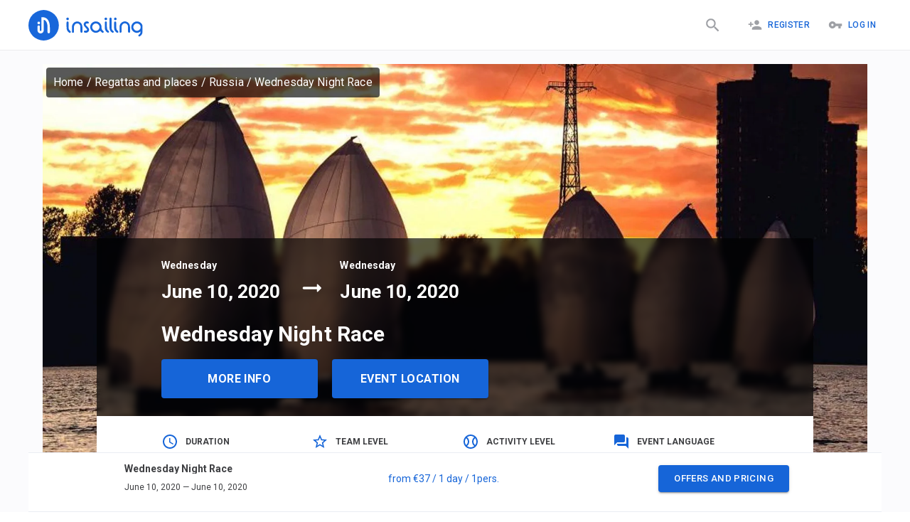

--- FILE ---
content_type: text/html; charset=utf-8
request_url: https://insailing.com/event/wednesday-night-race-2
body_size: 66688
content:
<!doctype html>
<html lang="en">
  <head>
    <meta charset="utf-8" />
    <link rel="shortcut icon" href="https://media.insailing.com/build/favicon.png" />
    <meta name="viewport" content="width=device-width, initial-scale=1.0" />
    <meta name="theme-color" content="#1867db" />
    <title data-rh="true">Wednesday Night Race  | Yachts and places in a teams</title>
    <meta data-rh="true" name="theme-color" content="#1867db"/><meta data-rh="true" property="og:type" content="website"/><meta data-rh="true" property="og:url" content="https://insailing.com/event/wednesday-night-race-2"/><meta data-rh="true" property="fb:app_id" content="1086793944844092"/><meta data-rh="true" name="description" content="Регата — соревнование на парусных яхтах, состоящее из серии гонок. Участники распределяются по экипажам яхт. Задача команды — пройти заданную дистанцию, согласно правилам парусных гонок, в чем вам поможет опытный шкипер-инструктор. Экипажи стартуют одновременно и стремятся финишировать раньше соперников.
Гонки рассчита"/><meta data-rh="true" property="og:title" content="Wednesday Night Race  | Yachts and places in a teams"/><meta data-rh="true" property="og:description" content="Регата — соревнование на парусных яхтах, состоящее из серии гонок. Участники распределяются по экипажам яхт. Задача команды — пройти заданную дистанцию, согласно правилам парусных гонок, в чем вам поможет опытный шкипер-инструктор. Экипажи стартуют одновременно и стремятся финишировать раньше соперников.
Гонки рассчита"/><meta data-rh="true" property="og:image" content="https://media.insailing.com/image_1590501620417/image_1590501620417_618x360_orj4c.webp"/><meta data-rh="true" property="og:image:width" content="618"/><meta data-rh="true" property="og:image:height" content="360"/><link data-rh="true" rel="canonical" href="https://insailing.com/event/wednesday-night-race-2"/><link data-rh="true" rel="alternate" hrefLang="ru" href="https://insailing.ru/event/wednesday-night-race-2"/><link data-rh="true" rel="alternate" hrefLang="en" href="https://insailing.com/event/wednesday-night-race-2"/>

    <link rel="preconnect" href="https://fonts.googleapis.com" />
    <link rel="preconnect" href="https://fonts.gstatic.com" crossorigin />
    <link
      href="https://fonts.googleapis.com/css2?family=Roboto:wght@300;400;500;700&display=swap"
      rel="stylesheet"
    />
    <!-- Google tag (gtag.js) -->
    <script
      async
      src="https://www.googletagmanager.com/gtag/js?id=G-NGZWSSTGTS"
    ></script>
    <script>
      window.dataLayer = window.dataLayer || [];
      function gtag() {
        dataLayer.push(arguments);
      }
      gtag('js', new Date());

      gtag('config', 'G-NGZWSSTGTS');
    </script>
    <meta name="emotion-insertion-point" content="" />
    <style data-emotion="mui-style-global o6gwfi">html{-webkit-font-smoothing:antialiased;-moz-osx-font-smoothing:grayscale;box-sizing:border-box;-webkit-text-size-adjust:100%;}*,*::before,*::after{box-sizing:inherit;}strong,b{font-weight:700;}body{margin:0;color:rgba(0, 0, 0, 0.87);font-family:"Roboto","Helvetica","Arial",sans-serif;font-weight:400;font-size:1rem;line-height:1.5;letter-spacing:0.00938em;background-color:#fff;}@media print{body{background-color:#fff;}}body::backdrop{background-color:#fff;}</style><style data-emotion="mui-style-global 1prfaxn">@-webkit-keyframes mui-auto-fill{from{display:block;}}@keyframes mui-auto-fill{from{display:block;}}@-webkit-keyframes mui-auto-fill-cancel{from{display:block;}}@keyframes mui-auto-fill-cancel{from{display:block;}}</style><style data-emotion="mui-style 1hlrb3f q7mezt 1ygddt1 11z4m4l 12l3fiq z558gi lqor2p 1vbfw84 1b8q13s s63k3s 5v2ak0 w4cd9x elr2b6">.mui-style-1hlrb3f{display:-webkit-inline-box;display:-webkit-inline-flex;display:-ms-inline-flexbox;display:inline-flex;-webkit-align-items:center;-webkit-box-align:center;-ms-flex-align:center;align-items:center;-webkit-box-pack:center;-ms-flex-pack:center;-webkit-justify-content:center;justify-content:center;position:relative;box-sizing:border-box;-webkit-tap-highlight-color:transparent;background-color:transparent;outline:0;border:0;margin:0;border-radius:0;padding:0;cursor:pointer;-webkit-user-select:none;-moz-user-select:none;-ms-user-select:none;user-select:none;vertical-align:middle;-moz-appearance:none;-webkit-appearance:none;-webkit-text-decoration:none;text-decoration:none;color:inherit;font-family:"Roboto","Helvetica","Arial",sans-serif;font-weight:500;font-size:0.875rem;line-height:1.75;letter-spacing:0.02857em;text-transform:uppercase;min-width:64px;padding:6px 16px;border:0;border-radius:4px;-webkit-transition:background-color 250ms cubic-bezier(0.4, 0, 0.2, 1) 0ms,box-shadow 250ms cubic-bezier(0.4, 0, 0.2, 1) 0ms,border-color 250ms cubic-bezier(0.4, 0, 0.2, 1) 0ms,color 250ms cubic-bezier(0.4, 0, 0.2, 1) 0ms;transition:background-color 250ms cubic-bezier(0.4, 0, 0.2, 1) 0ms,box-shadow 250ms cubic-bezier(0.4, 0, 0.2, 1) 0ms,border-color 250ms cubic-bezier(0.4, 0, 0.2, 1) 0ms,color 250ms cubic-bezier(0.4, 0, 0.2, 1) 0ms;padding:6px 8px;color:var(--variant-textColor);background-color:var(--variant-textBg);--variant-textColor:#1665d8;--variant-outlinedColor:#1665d8;--variant-outlinedBorder:rgba(22, 101, 216, 0.5);--variant-containedColor:#fff;--variant-containedBg:#1665d8;-webkit-transition:background-color 250ms cubic-bezier(0.4, 0, 0.2, 1) 0ms,box-shadow 250ms cubic-bezier(0.4, 0, 0.2, 1) 0ms,border-color 250ms cubic-bezier(0.4, 0, 0.2, 1) 0ms;transition:background-color 250ms cubic-bezier(0.4, 0, 0.2, 1) 0ms,box-shadow 250ms cubic-bezier(0.4, 0, 0.2, 1) 0ms,border-color 250ms cubic-bezier(0.4, 0, 0.2, 1) 0ms;}.mui-style-1hlrb3f::-moz-focus-inner{border-style:none;}.mui-style-1hlrb3f.Mui-disabled{pointer-events:none;cursor:default;}@media print{.mui-style-1hlrb3f{-webkit-print-color-adjust:exact;color-adjust:exact;}}.mui-style-1hlrb3f:hover{-webkit-text-decoration:none;text-decoration:none;}.mui-style-1hlrb3f.Mui-disabled{color:rgba(0, 0, 0, 0.26);}@media (hover: hover){.mui-style-1hlrb3f:hover{--variant-containedBg:rgb(15, 70, 151);--variant-textBg:rgba(22, 101, 216, 0.04);--variant-outlinedBorder:#1665d8;--variant-outlinedBg:rgba(22, 101, 216, 0.04);}}.mui-style-1hlrb3f.MuiButton-loading{color:transparent;}.mui-style-q7mezt{-webkit-user-select:none;-moz-user-select:none;-ms-user-select:none;user-select:none;width:1em;height:1em;display:inline-block;-webkit-flex-shrink:0;-ms-flex-negative:0;flex-shrink:0;-webkit-transition:fill 200ms cubic-bezier(0.4, 0, 0.2, 1) 0ms;transition:fill 200ms cubic-bezier(0.4, 0, 0.2, 1) 0ms;fill:currentColor;font-size:1.5rem;}.mui-style-1ygddt1{display:inherit;margin-right:8px;margin-left:-4px;}.mui-style-1ygddt1>*:nth-of-type(1){font-size:20px;}.mui-style-11z4m4l{display:-webkit-inline-box;display:-webkit-inline-flex;display:-ms-inline-flexbox;display:inline-flex;-webkit-align-items:center;-webkit-box-align:center;-ms-flex-align:center;align-items:center;-webkit-box-pack:center;-ms-flex-pack:center;-webkit-justify-content:center;justify-content:center;position:relative;box-sizing:border-box;-webkit-tap-highlight-color:transparent;background-color:transparent;outline:0;border:0;margin:0;border-radius:0;padding:0;cursor:pointer;-webkit-user-select:none;-moz-user-select:none;-ms-user-select:none;user-select:none;vertical-align:middle;-moz-appearance:none;-webkit-appearance:none;-webkit-text-decoration:none;text-decoration:none;color:inherit;font-family:"Roboto","Helvetica","Arial",sans-serif;font-weight:500;font-size:0.875rem;line-height:1.75;letter-spacing:0.02857em;text-transform:uppercase;min-width:64px;padding:6px 16px;border:0;border-radius:4px;-webkit-transition:background-color 250ms cubic-bezier(0.4, 0, 0.2, 1) 0ms,box-shadow 250ms cubic-bezier(0.4, 0, 0.2, 1) 0ms,border-color 250ms cubic-bezier(0.4, 0, 0.2, 1) 0ms,color 250ms cubic-bezier(0.4, 0, 0.2, 1) 0ms;transition:background-color 250ms cubic-bezier(0.4, 0, 0.2, 1) 0ms,box-shadow 250ms cubic-bezier(0.4, 0, 0.2, 1) 0ms,border-color 250ms cubic-bezier(0.4, 0, 0.2, 1) 0ms,color 250ms cubic-bezier(0.4, 0, 0.2, 1) 0ms;color:var(--variant-containedColor);background-color:var(--variant-containedBg);box-shadow:0px 3px 1px -2px rgba(0,0,0,0.2),0px 2px 2px 0px rgba(0,0,0,0.14),0px 1px 5px 0px rgba(0,0,0,0.12);--variant-textColor:#1665d8;--variant-outlinedColor:#1665d8;--variant-outlinedBorder:rgba(22, 101, 216, 0.5);--variant-containedColor:#fff;--variant-containedBg:#1665d8;-webkit-transition:background-color 250ms cubic-bezier(0.4, 0, 0.2, 1) 0ms,box-shadow 250ms cubic-bezier(0.4, 0, 0.2, 1) 0ms,border-color 250ms cubic-bezier(0.4, 0, 0.2, 1) 0ms;transition:background-color 250ms cubic-bezier(0.4, 0, 0.2, 1) 0ms,box-shadow 250ms cubic-bezier(0.4, 0, 0.2, 1) 0ms,border-color 250ms cubic-bezier(0.4, 0, 0.2, 1) 0ms;}.mui-style-11z4m4l::-moz-focus-inner{border-style:none;}.mui-style-11z4m4l.Mui-disabled{pointer-events:none;cursor:default;}@media print{.mui-style-11z4m4l{-webkit-print-color-adjust:exact;color-adjust:exact;}}.mui-style-11z4m4l:hover{-webkit-text-decoration:none;text-decoration:none;}.mui-style-11z4m4l.Mui-disabled{color:rgba(0, 0, 0, 0.26);}.mui-style-11z4m4l:hover{box-shadow:0px 2px 4px -1px rgba(0,0,0,0.2),0px 4px 5px 0px rgba(0,0,0,0.14),0px 1px 10px 0px rgba(0,0,0,0.12);}@media (hover: none){.mui-style-11z4m4l:hover{box-shadow:0px 3px 1px -2px rgba(0,0,0,0.2),0px 2px 2px 0px rgba(0,0,0,0.14),0px 1px 5px 0px rgba(0,0,0,0.12);}}.mui-style-11z4m4l:active{box-shadow:0px 5px 5px -3px rgba(0,0,0,0.2),0px 8px 10px 1px rgba(0,0,0,0.14),0px 3px 14px 2px rgba(0,0,0,0.12);}.mui-style-11z4m4l.Mui-focusVisible{box-shadow:0px 3px 5px -1px rgba(0,0,0,0.2),0px 6px 10px 0px rgba(0,0,0,0.14),0px 1px 18px 0px rgba(0,0,0,0.12);}.mui-style-11z4m4l.Mui-disabled{color:rgba(0, 0, 0, 0.26);box-shadow:none;background-color:rgba(0, 0, 0, 0.12);}@media (hover: hover){.mui-style-11z4m4l:hover{--variant-containedBg:rgb(15, 70, 151);--variant-textBg:rgba(22, 101, 216, 0.04);--variant-outlinedBorder:#1665d8;--variant-outlinedBg:rgba(22, 101, 216, 0.04);}}.mui-style-11z4m4l.MuiButton-loading{color:transparent;}.mui-style-12l3fiq{display:-webkit-inline-box;display:-webkit-inline-flex;display:-ms-inline-flexbox;display:inline-flex;-webkit-align-items:center;-webkit-box-align:center;-ms-flex-align:center;align-items:center;-webkit-box-pack:center;-ms-flex-pack:center;-webkit-justify-content:center;justify-content:center;position:relative;box-sizing:border-box;-webkit-tap-highlight-color:transparent;background-color:transparent;outline:0;border:0;margin:0;border-radius:0;padding:0;cursor:pointer;-webkit-user-select:none;-moz-user-select:none;-ms-user-select:none;user-select:none;vertical-align:middle;-moz-appearance:none;-webkit-appearance:none;-webkit-text-decoration:none;text-decoration:none;color:inherit;font-family:"Roboto","Helvetica","Arial",sans-serif;font-weight:500;font-size:0.875rem;line-height:1.75;letter-spacing:0.02857em;text-transform:uppercase;min-width:64px;padding:6px 16px;border:0;border-radius:4px;-webkit-transition:background-color 250ms cubic-bezier(0.4, 0, 0.2, 1) 0ms,box-shadow 250ms cubic-bezier(0.4, 0, 0.2, 1) 0ms,border-color 250ms cubic-bezier(0.4, 0, 0.2, 1) 0ms,color 250ms cubic-bezier(0.4, 0, 0.2, 1) 0ms;transition:background-color 250ms cubic-bezier(0.4, 0, 0.2, 1) 0ms,box-shadow 250ms cubic-bezier(0.4, 0, 0.2, 1) 0ms,border-color 250ms cubic-bezier(0.4, 0, 0.2, 1) 0ms,color 250ms cubic-bezier(0.4, 0, 0.2, 1) 0ms;padding:5px 15px;border:1px solid currentColor;border-color:var(--variant-outlinedBorder, currentColor);background-color:var(--variant-outlinedBg);color:var(--variant-outlinedColor);--variant-textColor:#1665d8;--variant-outlinedColor:#1665d8;--variant-outlinedBorder:rgba(22, 101, 216, 0.5);--variant-containedColor:#fff;--variant-containedBg:#1665d8;padding:7px 21px;font-size:0.9375rem;-webkit-transition:background-color 250ms cubic-bezier(0.4, 0, 0.2, 1) 0ms,box-shadow 250ms cubic-bezier(0.4, 0, 0.2, 1) 0ms,border-color 250ms cubic-bezier(0.4, 0, 0.2, 1) 0ms;transition:background-color 250ms cubic-bezier(0.4, 0, 0.2, 1) 0ms,box-shadow 250ms cubic-bezier(0.4, 0, 0.2, 1) 0ms,border-color 250ms cubic-bezier(0.4, 0, 0.2, 1) 0ms;}.mui-style-12l3fiq::-moz-focus-inner{border-style:none;}.mui-style-12l3fiq.Mui-disabled{pointer-events:none;cursor:default;}@media print{.mui-style-12l3fiq{-webkit-print-color-adjust:exact;color-adjust:exact;}}.mui-style-12l3fiq:hover{-webkit-text-decoration:none;text-decoration:none;}.mui-style-12l3fiq.Mui-disabled{color:rgba(0, 0, 0, 0.26);}.mui-style-12l3fiq.Mui-disabled{border:1px solid rgba(0, 0, 0, 0.12);}@media (hover: hover){.mui-style-12l3fiq:hover{--variant-containedBg:rgb(15, 70, 151);--variant-textBg:rgba(22, 101, 216, 0.04);--variant-outlinedBorder:#1665d8;--variant-outlinedBg:rgba(22, 101, 216, 0.04);}}.mui-style-12l3fiq.MuiButton-loading{color:transparent;}.mui-style-z558gi{display:-webkit-inline-box;display:-webkit-inline-flex;display:-ms-inline-flexbox;display:inline-flex;-webkit-align-items:center;-webkit-box-align:center;-ms-flex-align:center;align-items:center;-webkit-box-pack:center;-ms-flex-pack:center;-webkit-justify-content:center;justify-content:center;position:relative;box-sizing:border-box;-webkit-tap-highlight-color:transparent;background-color:transparent;outline:0;border:0;margin:0;border-radius:0;padding:0;cursor:pointer;-webkit-user-select:none;-moz-user-select:none;-ms-user-select:none;user-select:none;vertical-align:middle;-moz-appearance:none;-webkit-appearance:none;-webkit-text-decoration:none;text-decoration:none;color:inherit;font-family:"Roboto","Helvetica","Arial",sans-serif;font-weight:500;font-size:0.875rem;line-height:1.75;letter-spacing:0.02857em;text-transform:uppercase;min-width:64px;padding:6px 16px;border:0;border-radius:4px;-webkit-transition:background-color 250ms cubic-bezier(0.4, 0, 0.2, 1) 0ms,box-shadow 250ms cubic-bezier(0.4, 0, 0.2, 1) 0ms,border-color 250ms cubic-bezier(0.4, 0, 0.2, 1) 0ms,color 250ms cubic-bezier(0.4, 0, 0.2, 1) 0ms;transition:background-color 250ms cubic-bezier(0.4, 0, 0.2, 1) 0ms,box-shadow 250ms cubic-bezier(0.4, 0, 0.2, 1) 0ms,border-color 250ms cubic-bezier(0.4, 0, 0.2, 1) 0ms,color 250ms cubic-bezier(0.4, 0, 0.2, 1) 0ms;padding:5px 15px;border:1px solid currentColor;border-color:var(--variant-outlinedBorder, currentColor);background-color:var(--variant-outlinedBg);color:var(--variant-outlinedColor);--variant-textColor:#1665d8;--variant-outlinedColor:#1665d8;--variant-outlinedBorder:rgba(22, 101, 216, 0.5);--variant-containedColor:#fff;--variant-containedBg:#1665d8;-webkit-transition:background-color 250ms cubic-bezier(0.4, 0, 0.2, 1) 0ms,box-shadow 250ms cubic-bezier(0.4, 0, 0.2, 1) 0ms,border-color 250ms cubic-bezier(0.4, 0, 0.2, 1) 0ms;transition:background-color 250ms cubic-bezier(0.4, 0, 0.2, 1) 0ms,box-shadow 250ms cubic-bezier(0.4, 0, 0.2, 1) 0ms,border-color 250ms cubic-bezier(0.4, 0, 0.2, 1) 0ms;}.mui-style-z558gi::-moz-focus-inner{border-style:none;}.mui-style-z558gi.Mui-disabled{pointer-events:none;cursor:default;}@media print{.mui-style-z558gi{-webkit-print-color-adjust:exact;color-adjust:exact;}}.mui-style-z558gi:hover{-webkit-text-decoration:none;text-decoration:none;}.mui-style-z558gi.Mui-disabled{color:rgba(0, 0, 0, 0.26);}.mui-style-z558gi.Mui-disabled{border:1px solid rgba(0, 0, 0, 0.12);}@media (hover: hover){.mui-style-z558gi:hover{--variant-containedBg:rgb(15, 70, 151);--variant-textBg:rgba(22, 101, 216, 0.04);--variant-outlinedBorder:#1665d8;--variant-outlinedBg:rgba(22, 101, 216, 0.04);}}.mui-style-z558gi.MuiButton-loading{color:transparent;}.mui-style-lqor2p{display:-webkit-inline-box;display:-webkit-inline-flex;display:-ms-inline-flexbox;display:inline-flex;-webkit-align-items:center;-webkit-box-align:center;-ms-flex-align:center;align-items:center;-webkit-box-pack:center;-ms-flex-pack:center;-webkit-justify-content:center;justify-content:center;position:relative;box-sizing:border-box;-webkit-tap-highlight-color:transparent;background-color:transparent;outline:0;border:0;margin:0;border-radius:0;padding:0;cursor:pointer;-webkit-user-select:none;-moz-user-select:none;-ms-user-select:none;user-select:none;vertical-align:middle;-moz-appearance:none;-webkit-appearance:none;-webkit-text-decoration:none;text-decoration:none;color:inherit;font-family:"Roboto","Helvetica","Arial",sans-serif;font-weight:500;font-size:0.875rem;line-height:1.75;letter-spacing:0.02857em;text-transform:uppercase;min-width:64px;padding:6px 16px;border:0;border-radius:4px;-webkit-transition:background-color 250ms cubic-bezier(0.4, 0, 0.2, 1) 0ms,box-shadow 250ms cubic-bezier(0.4, 0, 0.2, 1) 0ms,border-color 250ms cubic-bezier(0.4, 0, 0.2, 1) 0ms,color 250ms cubic-bezier(0.4, 0, 0.2, 1) 0ms;transition:background-color 250ms cubic-bezier(0.4, 0, 0.2, 1) 0ms,box-shadow 250ms cubic-bezier(0.4, 0, 0.2, 1) 0ms,border-color 250ms cubic-bezier(0.4, 0, 0.2, 1) 0ms,color 250ms cubic-bezier(0.4, 0, 0.2, 1) 0ms;color:var(--variant-containedColor);background-color:var(--variant-containedBg);box-shadow:0px 3px 1px -2px rgba(0,0,0,0.2),0px 2px 2px 0px rgba(0,0,0,0.14),0px 1px 5px 0px rgba(0,0,0,0.12);--variant-textColor:#1665d8;--variant-outlinedColor:#1665d8;--variant-outlinedBorder:rgba(22, 101, 216, 0.5);--variant-containedColor:#fff;--variant-containedBg:#1665d8;padding:8px 22px;font-size:0.9375rem;-webkit-transition:background-color 250ms cubic-bezier(0.4, 0, 0.2, 1) 0ms,box-shadow 250ms cubic-bezier(0.4, 0, 0.2, 1) 0ms,border-color 250ms cubic-bezier(0.4, 0, 0.2, 1) 0ms;transition:background-color 250ms cubic-bezier(0.4, 0, 0.2, 1) 0ms,box-shadow 250ms cubic-bezier(0.4, 0, 0.2, 1) 0ms,border-color 250ms cubic-bezier(0.4, 0, 0.2, 1) 0ms;}.mui-style-lqor2p::-moz-focus-inner{border-style:none;}.mui-style-lqor2p.Mui-disabled{pointer-events:none;cursor:default;}@media print{.mui-style-lqor2p{-webkit-print-color-adjust:exact;color-adjust:exact;}}.mui-style-lqor2p:hover{-webkit-text-decoration:none;text-decoration:none;}.mui-style-lqor2p.Mui-disabled{color:rgba(0, 0, 0, 0.26);}.mui-style-lqor2p:hover{box-shadow:0px 2px 4px -1px rgba(0,0,0,0.2),0px 4px 5px 0px rgba(0,0,0,0.14),0px 1px 10px 0px rgba(0,0,0,0.12);}@media (hover: none){.mui-style-lqor2p:hover{box-shadow:0px 3px 1px -2px rgba(0,0,0,0.2),0px 2px 2px 0px rgba(0,0,0,0.14),0px 1px 5px 0px rgba(0,0,0,0.12);}}.mui-style-lqor2p:active{box-shadow:0px 5px 5px -3px rgba(0,0,0,0.2),0px 8px 10px 1px rgba(0,0,0,0.14),0px 3px 14px 2px rgba(0,0,0,0.12);}.mui-style-lqor2p.Mui-focusVisible{box-shadow:0px 3px 5px -1px rgba(0,0,0,0.2),0px 6px 10px 0px rgba(0,0,0,0.14),0px 1px 18px 0px rgba(0,0,0,0.12);}.mui-style-lqor2p.Mui-disabled{color:rgba(0, 0, 0, 0.26);box-shadow:none;background-color:rgba(0, 0, 0, 0.12);}@media (hover: hover){.mui-style-lqor2p:hover{--variant-containedBg:rgb(15, 70, 151);--variant-textBg:rgba(22, 101, 216, 0.04);--variant-outlinedBorder:#1665d8;--variant-outlinedBg:rgba(22, 101, 216, 0.04);}}.mui-style-lqor2p.MuiButton-loading{color:transparent;}.mui-style-1vbfw84{display:-webkit-inline-box;display:-webkit-inline-flex;display:-ms-inline-flexbox;display:inline-flex;-webkit-flex-direction:column;-ms-flex-direction:column;flex-direction:column;position:relative;min-width:0;padding:0;margin:0;border:0;vertical-align:top;width:100%;}.mui-style-1b8q13s{font-family:"Roboto","Helvetica","Arial",sans-serif;font-weight:400;font-size:1rem;line-height:1.4375em;letter-spacing:0.00938em;color:rgba(0, 0, 0, 0.87);box-sizing:border-box;position:relative;cursor:text;display:-webkit-inline-box;display:-webkit-inline-flex;display:-ms-inline-flexbox;display:inline-flex;-webkit-align-items:center;-webkit-box-align:center;-ms-flex-align:center;align-items:center;padding:4px 0 5px;width:100%;position:relative;border-radius:4px;padding:16.5px 14px;}.mui-style-1b8q13s.Mui-disabled{color:rgba(0, 0, 0, 0.38);cursor:default;}.mui-style-1b8q13s:hover .MuiOutlinedInput-notchedOutline{border-color:rgba(0, 0, 0, 0.87);}@media (hover: none){.mui-style-1b8q13s:hover .MuiOutlinedInput-notchedOutline{border-color:rgba(0, 0, 0, 0.23);}}.mui-style-1b8q13s.Mui-focused .MuiOutlinedInput-notchedOutline{border-width:2px;}.mui-style-1b8q13s.Mui-focused .MuiOutlinedInput-notchedOutline{border-color:#1665d8;}.mui-style-1b8q13s.Mui-error .MuiOutlinedInput-notchedOutline{border-color:#d32f2f;}.mui-style-1b8q13s.Mui-disabled .MuiOutlinedInput-notchedOutline{border-color:rgba(0, 0, 0, 0.26);}.mui-style-s63k3s{font:inherit;letter-spacing:inherit;color:currentColor;padding:4px 0 5px;border:0;box-sizing:content-box;background:none;height:1.4375em;margin:0;-webkit-tap-highlight-color:transparent;display:block;min-width:0;width:100%;-webkit-animation-name:mui-auto-fill-cancel;animation-name:mui-auto-fill-cancel;-webkit-animation-duration:10ms;animation-duration:10ms;height:auto;resize:none;padding:0;padding-top:0;padding:16.5px 14px;padding:0;}.mui-style-s63k3s::-webkit-input-placeholder{color:currentColor;opacity:0.42;-webkit-transition:opacity 200ms cubic-bezier(0.4, 0, 0.2, 1) 0ms;transition:opacity 200ms cubic-bezier(0.4, 0, 0.2, 1) 0ms;}.mui-style-s63k3s::-moz-placeholder{color:currentColor;opacity:0.42;-webkit-transition:opacity 200ms cubic-bezier(0.4, 0, 0.2, 1) 0ms;transition:opacity 200ms cubic-bezier(0.4, 0, 0.2, 1) 0ms;}.mui-style-s63k3s::-ms-input-placeholder{color:currentColor;opacity:0.42;-webkit-transition:opacity 200ms cubic-bezier(0.4, 0, 0.2, 1) 0ms;transition:opacity 200ms cubic-bezier(0.4, 0, 0.2, 1) 0ms;}.mui-style-s63k3s:focus{outline:0;}.mui-style-s63k3s:invalid{box-shadow:none;}.mui-style-s63k3s::-webkit-search-decoration{-webkit-appearance:none;}label[data-shrink=false]+.MuiInputBase-formControl .mui-style-s63k3s::-webkit-input-placeholder{opacity:0!important;}label[data-shrink=false]+.MuiInputBase-formControl .mui-style-s63k3s::-moz-placeholder{opacity:0!important;}label[data-shrink=false]+.MuiInputBase-formControl .mui-style-s63k3s::-ms-input-placeholder{opacity:0!important;}label[data-shrink=false]+.MuiInputBase-formControl .mui-style-s63k3s:focus::-webkit-input-placeholder{opacity:0.42;}label[data-shrink=false]+.MuiInputBase-formControl .mui-style-s63k3s:focus::-moz-placeholder{opacity:0.42;}label[data-shrink=false]+.MuiInputBase-formControl .mui-style-s63k3s:focus::-ms-input-placeholder{opacity:0.42;}.mui-style-s63k3s.Mui-disabled{opacity:1;-webkit-text-fill-color:rgba(0, 0, 0, 0.38);}.mui-style-s63k3s:-webkit-autofill{-webkit-animation-duration:5000s;animation-duration:5000s;-webkit-animation-name:mui-auto-fill;animation-name:mui-auto-fill;}.mui-style-s63k3s:-webkit-autofill{border-radius:inherit;}.mui-style-5v2ak0{text-align:left;position:absolute;bottom:0;right:0;top:-5px;left:0;margin:0;padding:0 8px;pointer-events:none;border-radius:inherit;border-style:solid;border-width:1px;overflow:hidden;min-width:0%;border-color:rgba(0, 0, 0, 0.23);}.mui-style-w4cd9x{float:unset;width:auto;overflow:hidden;padding:0;line-height:11px;-webkit-transition:width 150ms cubic-bezier(0.0, 0, 0.2, 1) 0ms;transition:width 150ms cubic-bezier(0.0, 0, 0.2, 1) 0ms;}.mui-style-elr2b6{margin:0;font-family:"Roboto","Helvetica","Arial",sans-serif;font-weight:400;font-size:1.5rem;line-height:1.334;letter-spacing:0em;}</style>

    <!-- Start of HubSpot Embed Code -->
    <script
      type="text/javascript"
      id="hs-script-loader"
      async
      defer
      src="//js.hs-scripts.com/6778663.js"
    ></script>
    <!-- End of HubSpot Embed Code -->

    <!-- <meta name="yandex-verification" content="cd920f77db40f9aa" /> -->
    <!-- Yandex.Metrika counter -->
    <!-- <script type="text/javascript">
      (function (m, e, t, r, i, k, a) {
        m[i] =
          m[i] ||
          function () {
            (m[i].a = m[i].a || []).push(arguments);
          };
        m[i].l = 1 * new Date();
        for (var j = 0; j < document.scripts.length; j++) {
          if (document.scripts[j].src === r) {
            return;
          }
        }
        (k = e.createElement(t)),
          (a = e.getElementsByTagName(t)[0]),
          (k.async = 1),
          (k.src = r),
          a.parentNode.insertBefore(k, a);
      })(
        window,
        document,
        'script',
        'https://mc.yandex.ru/metrika/tag.js',
        'ym',
      );

      ym(95414336, 'init', {
        clickmap: true,
        trackLinks: true,
        accurateTrackBounce: true,
      });
    </script> -->
    <!-- /Yandex.Metrika counter -->

    <!-- <script type="text/javascript">
      (function (c, l, a, r, i, t, y) {
        c[a] =
          c[a] ||
          function () {
            (c[a].q = c[a].q || []).push(arguments);
          };
        t = l.createElement(r);
        t.async = 1;
        t.src = 'https://www.clarity.ms/tag/' + i;
        y = l.getElementsByTagName(r)[0];
        y.parentNode.insertBefore(t, y);
      })(window, document, 'clarity', 'script', 'jiozxqloi1');
    </script> -->
    <script type="module" crossorigin src="https://media.insailing.com/build/assets/index-E6fM6Hq8.js"></script>
    <link rel="stylesheet" crossorigin href="https://media.insailing.com/build/assets/index-9e_QuHdF.css">
  </head>
  <body>
    <noscript>You need to enable JavaScript to run this app.</noscript>
    <div id="root"><div class="_App_1dwr3_1"><section class="Toastify" aria-live="polite" aria-atomic="false" aria-relevant="additions text" aria-label="Notifications Alt+T"></section><div></div><header class="_App-header_1u1p6_8"><div class="_header_1u1p6_14 _container_1u1p6_1"><div class="_header_logo_1u1p6_30 "><a class="_logo_1u1p6_27" href="/" data-discover="true"><img src="https://media.insailing.com/build/assets/logoIn-BscZFGOB.svg" alt="logo" loading="lazy"/></a><a class="_logoMobile_1u1p6_27" href="/" data-discover="true"><img src="[data-uri]" alt="logo"/></a></div><div class="_header_right_1u1p6_37"><a class="_search_icon_mobile_1u1p6_37 " href="/results" data-discover="true"><button class="MuiButtonBase-root MuiButton-root MuiButton-text MuiButton-textPrimary MuiButton-sizeMedium MuiButton-textSizeMedium MuiButton-colorPrimary MuiButton-root MuiButton-text MuiButton-textPrimary MuiButton-sizeMedium MuiButton-textSizeMedium MuiButton-colorPrimary mui-style-1hlrb3f" tabindex="0" type="button"><svg class="MuiSvgIcon-root MuiSvgIcon-fontSizeMedium mui-style-q7mezt" focusable="false" aria-hidden="true" viewBox="0 0 24 24" style="font-size:25px;color:#9ea0a5"><path d="M15.5 14h-.79l-.28-.27C15.41 12.59 16 11.11 16 9.5 16 5.91 13.09 3 9.5 3S3 5.91 3 9.5 5.91 16 9.5 16c1.61 0 3.09-.59 4.23-1.57l.27.28v.79l5 4.99L20.49 19zm-6 0C7.01 14 5 11.99 5 9.5S7.01 5 9.5 5 14 7.01 14 9.5 11.99 14 9.5 14"></path></svg></button></a><div class="_flex_1u1p6_106"><div class="_header_login_cont_1dskh_27"><button class="MuiButtonBase-root MuiButton-root MuiButton-text MuiButton-textPrimary MuiButton-sizeMedium MuiButton-textSizeMedium MuiButton-colorPrimary MuiButton-root MuiButton-text MuiButton-textPrimary MuiButton-sizeMedium MuiButton-textSizeMedium MuiButton-colorPrimary mui-style-1hlrb3f" tabindex="0" type="button"><span class="MuiButton-icon MuiButton-startIcon MuiButton-iconSizeMedium mui-style-1ygddt1"><svg class="MuiSvgIcon-root MuiSvgIcon-fontSizeMedium mui-style-q7mezt" focusable="false" aria-hidden="true" viewBox="0 0 24 24"><path d="M15 12c2.21 0 4-1.79 4-4s-1.79-4-4-4-4 1.79-4 4 1.79 4 4 4m-9-2V7H4v3H1v2h3v3h2v-3h3v-2zm9 4c-2.67 0-8 1.34-8 4v2h16v-2c0-2.66-5.33-4-8-4"></path></svg></span>Register</button><button class="MuiButtonBase-root MuiButton-root MuiButton-text MuiButton-textPrimary MuiButton-sizeMedium MuiButton-textSizeMedium MuiButton-colorPrimary MuiButton-root MuiButton-text MuiButton-textPrimary MuiButton-sizeMedium MuiButton-textSizeMedium MuiButton-colorPrimary mui-style-1hlrb3f" tabindex="0" type="button"><span class="MuiButton-icon MuiButton-startIcon MuiButton-iconSizeMedium mui-style-1ygddt1"><svg class="MuiSvgIcon-root MuiSvgIcon-fontSizeMedium mui-style-q7mezt" focusable="false" aria-hidden="true" viewBox="0 0 24 24"><path d="M12.65 10C11.83 7.67 9.61 6 7 6c-3.31 0-6 2.69-6 6s2.69 6 6 6c2.61 0 4.83-1.67 5.65-4H17v4h4v-4h2v-4zM7 14c-1.1 0-2-.9-2-2s.9-2 2-2 2 .9 2 2-.9 2-2 2"></path></svg></span>Log In</button><svg class="MuiSvgIcon-root MuiSvgIcon-fontSizeMedium _menu_1dskh_16 mui-style-q7mezt" focusable="false" aria-hidden="true" viewBox="0 0 24 24"><path d="M3 18h18v-2H3zm0-5h18v-2H3zm0-7v2h18V6z"></path></svg></div></div></div><div class="_header_nav_1vt8v_1" role="button" tabindex="0"><div class="_authorization_wrapper_1vt8v_108"><div class="_authorization_1vt8v_108"><span>To take all the advantages of using our web site, please log in or register:</span><div class="_authorization_buttons_1vt8v_116"><button class="MuiButtonBase-root MuiButton-root MuiButton-contained MuiButton-containedPrimary MuiButton-sizeMedium MuiButton-containedSizeMedium MuiButton-colorPrimary MuiButton-root MuiButton-contained MuiButton-containedPrimary MuiButton-sizeMedium MuiButton-containedSizeMedium MuiButton-colorPrimary mui-style-11z4m4l" tabindex="0" type="button">Log In</button><button class="MuiButtonBase-root MuiButton-root MuiButton-contained MuiButton-containedPrimary MuiButton-sizeMedium MuiButton-containedSizeMedium MuiButton-colorPrimary MuiButton-root MuiButton-contained MuiButton-containedPrimary MuiButton-sizeMedium MuiButton-containedSizeMedium MuiButton-colorPrimary mui-style-11z4m4l" tabindex="0" type="button">Register</button></div></div></div><div class="_footer_wrapper_1vt8v_149"><footer class="_AppFooter_jxpa1_12 _inMenu_jxpa1_6"><div class="_AppFooterWrapper_jxpa1_27  _wrapper_jxpa1_1 _AppFooterTop_jxpa1_39"><div class="_AppFooter_cont_jxpa1_19"><div class="_create_and_description_jxpa1_6"><div class="_footerInfoText_jxpa1_75"><p>iNsailing is a platform that unites captains, skippers, yacht owners with athletes, participants in regattas, fellow travelers and students. The platform will facilitate the search for places on the regatta, introduce the skipper.</p></div><a href="/create-event" data-discover="true"><button class="MuiButtonBase-root MuiButton-root MuiButton-outlined MuiButton-outlinedPrimary MuiButton-sizeLarge MuiButton-outlinedSizeLarge MuiButton-colorPrimary MuiButton-root MuiButton-outlined MuiButton-outlinedPrimary MuiButton-sizeLarge MuiButton-outlinedSizeLarge MuiButton-colorPrimary mui-style-12l3fiq" tabindex="0" type="button">Create event</button></a></div><section class="_footerNavCont_jxpa1_45"><div class="_footerNavTitle_jxpa1_52">InSailing</div><a class="_footerNavLink_jxpa1_59" href="/page/about" data-discover="true">About</a><a class="_footerNavLink_jxpa1_59" href="/page/team" data-discover="true">Team</a><a class="_footerNavLink_jxpa1_59" href="/page/contacts" data-discover="true">Feedback</a><a class="_footerNavLink_jxpa1_59" href="/skippers" data-discover="true">Our skippers</a><a class="_footerNavLink_jxpa1_59" href="/events/archive" data-discover="true">Events archive</a><a class="_footerNavLink_jxpa1_59" href="/yachts" data-discover="true">All Yachts</a></section><section class="_footerNavCont_jxpa1_45"><div class="_footerNavTitle_jxpa1_52">Participation</div><a class="_footerNavLink_jxpa1_59" href="/results/races" data-discover="true">Regattas and places</a><a class="_footerNavLink_jxpa1_59" href="/results/cruise" data-discover="true">Cruises, walks, expeditions</a><a class="_footerNavLink_jxpa1_59" href="/results/sailingTraining" data-discover="true">School and courses</a><a class="_footerNavLink_jxpa1_59" href="/results/deliveryMileBuilding" data-discover="true">Mile building</a><a class="_footerNavLink_jxpa1_59" href="/results/rentWithCaptain" data-discover="true">Yacht rental from 2 hours!</a><a class="_footerNavLink_jxpa1_59" href="/results/fishing" data-discover="true">Fishing</a></section><section class="_footerNavCont_jxpa1_45"><div class="_footerNavTitle_jxpa1_52">How we work</div><a class="_footerNavLink_jxpa1_59" href="/page/participation" data-discover="true">Participation</a><a class="_footerNavLink_jxpa1_59" href="/create-event" data-discover="true">For organizers</a><a class="_footerNavLink_jxpa1_59" href="/page/participants" data-discover="true">For participants</a><a class="_footerNavLink_jxpa1_59" href="/page/faqs" data-discover="true">FAQs</a></section><section class="_footerNavCont_jxpa1_45"><div class="_footerNavTitle_jxpa1_52">Terms &amp; Conditions</div><a class="_footerNavLink_jxpa1_59" href="/page/privacy-policy" data-discover="true">Privacy Policy</a><a class="_footerNavLink_jxpa1_59" href="/page/terms" data-discover="true">Terms &amp; Conditions</a><a class="_footerNavLink_jxpa1_59" href="/page/cookies" data-discover="true">Cookie Policy</a><a class="_footerNavLink_jxpa1_59" href="/page/support" data-discover="true">Support Center</a></section><section class="_footerNavCont_jxpa1_45"><div class="_footerNavTitle_jxpa1_52">Insailing blog</div><a class="_footerNavLink_jxpa1_59" href="/blog" data-discover="true">New Publications</a><a class="_footerNavLink_jxpa1_59" href="/blog/tag/faces" data-discover="true">People</a><a class="_footerNavLink_jxpa1_59" href="/blog/tag/yachts" data-discover="true">Yachts</a><a class="_footerNavLink_jxpa1_59" href="/blog/tag/routes" data-discover="true">Routes</a><a class="_footerNavLink_jxpa1_59" href="/blog/tag/races" data-discover="true">Regattas and places</a><a class="_footerNavLink_jxpa1_59" href="/blog/tag/lifestyle" data-discover="true">Life style</a><a class="_footerNavLink_jxpa1_59" href="/blog/tag/industry" data-discover="true">Industry</a><a class="_footerNavLink_jxpa1_59" href="/blog/tag/education/" data-discover="true">Knowledge</a></section></div></div><div class="_AppFooterWrapper_jxpa1_27 _wrapper_jxpa1_1 _AppFooterBottom_jxpa1_88"><div class="_footer_wrapper_jxpa1_93"><div class="_footerCopyrightCont_jxpa1_98"><p>© 2023 iNsailing.com, <!-- -->All rights reserved<!-- -->.<br/>Laudend LTD, Georgiou Xenopoulou, 3, Office G2, 3106, Limassol, Cyprus, tel: +357 25 030696</p></div><div class="_footerInfoCont_1gzqv_1"><div class="_footerSocialBlock_1gzqv_6"><div class="_socialIconBlock_1gzqv_12"><div class="_icon_wrapper_1gzqv_18"><a href="https://www.instagram.com/insailing/" target="_blank" rel="noopener noreferrer"><span class="fa-layers fa-fw"><svg class="MuiSvgIcon-root MuiSvgIcon-fontSizeMedium mui-style-q7mezt" focusable="false" aria-hidden="true" viewBox="0 0 24 24"><path d="M7.8 2h8.4C19.4 2 22 4.6 22 7.8v8.4a5.8 5.8 0 0 1-5.8 5.8H7.8C4.6 22 2 19.4 2 16.2V7.8A5.8 5.8 0 0 1 7.8 2m-.2 2A3.6 3.6 0 0 0 4 7.6v8.8C4 18.39 5.61 20 7.6 20h8.8a3.6 3.6 0 0 0 3.6-3.6V7.6C20 5.61 18.39 4 16.4 4H7.6m9.65 1.5a1.25 1.25 0 0 1 1.25 1.25A1.25 1.25 0 0 1 17.25 8 1.25 1.25 0 0 1 16 6.75a1.25 1.25 0 0 1 1.25-1.25M12 7a5 5 0 0 1 5 5 5 5 0 0 1-5 5 5 5 0 0 1-5-5 5 5 0 0 1 5-5m0 2a3 3 0 0 0-3 3 3 3 0 0 0 3 3 3 3 0 0 0 3-3 3 3 0 0 0-3-3z"></path></svg></span></a></div><div class="_icon_wrapper_1gzqv_18"><a href="https://www.facebook.com/insailing/" target="_blank" rel="noopener noreferrer"><svg class="MuiSvgIcon-root MuiSvgIcon-fontSizeMedium mui-style-q7mezt" focusable="false" aria-hidden="true" viewBox="0 0 24 24"><path d="M5 3h14a2 2 0 0 1 2 2v14a2 2 0 0 1-2 2H5a2 2 0 0 1-2-2V5a2 2 0 0 1 2-2m13 2h-2.5A3.5 3.5 0 0 0 12 8.5V11h-2v3h2v7h3v-7h3v-3h-3V9a1 1 0 0 1 1-1h2V5z"></path></svg></a></div><div class="_icon_wrapper_1gzqv_18"><a href="https://wa.me/436764752656" target="_blank" rel="noopener noreferrer"><svg class="MuiSvgIcon-root MuiSvgIcon-fontSizeMedium mui-style-q7mezt" focusable="false" aria-hidden="true" viewBox="0 0 24 24"><path d="M16.75 13.96c.25.13.41.2.46.3.06.11.04.61-.21 1.18-.2.56-1.24 1.1-1.7 1.12-.46.02-.47.36-2.96-.73-2.49-1.09-3.99-3.75-4.11-3.92-.12-.17-.96-1.38-.92-2.61.05-1.22.69-1.8.95-2.04.24-.26.51-.29.68-.26h.47c.15 0 .36-.06.55.45l.69 1.87c.06.13.1.28.01.44l-.27.41-.39.42c-.12.12-.26.25-.12.5.12.26.62 1.09 1.32 1.78.91.88 1.71 1.17 1.95 1.3.24.14.39.12.54-.04l.81-.94c.19-.25.35-.19.58-.11l1.67.88M12 2a10 10 0 0 1 10 10 10 10 0 0 1-10 10c-1.97 0-3.8-.57-5.35-1.55L2 22l1.55-4.65A9.969 9.969 0 0 1 2 12 10 10 0 0 1 12 2m0 2a8 8 0 0 0-8 8c0 1.72.54 3.31 1.46 4.61L4.5 19.5l2.89-.96A7.95 7.95 0 0 0 12 20a8 8 0 0 0 8-8 8 8 0 0 0-8-8z"></path></svg></a></div><div class="_icon_wrapper_1gzqv_18"><a href="http://m.me/insailing" target="_blank" rel="noopener noreferrer"><img src="[data-uri]" alt="messenger"/></a></div></div><div class="_phone_1gzqv_47"><div><a href="tel:+35725030696"><svg class="MuiSvgIcon-root MuiSvgIcon-fontSizeMedium mui-style-q7mezt" focusable="false" aria-hidden="true" viewBox="0 0 24 24"><path d="M6.62 10.79c1.44 2.83 3.76 5.14 6.59 6.59l2.2-2.2c.27-.27.67-.36 1.02-.24 1.12.37 2.33.57 3.57.57.55 0 1 .45 1 1V20c0 .55-.45 1-1 1-9.39 0-17-7.61-17-17 0-.55.45-1 1-1h3.5c.55 0 1 .45 1 1 0 1.25.2 2.45.57 3.57.11.35.03.74-.25 1.02z"></path></svg> +357 25 030 696</a></div></div></div></div></div></div></footer></div></div></div></header><div class="_container_1k93r_1"><section><div class="_event_wraper_1kjjo_1"><script type="application/ld+json">{"@context":"https://schema.org","@type":"Event","name":"Wednesday Night Race ","startDate":"2020-06-10T13:55:06.000Z","endDate":"2020-06-10T13:55:06.000Z","location":{"@type":"Place","name":"Moscow, Russia","address":{"@type":"PostalAddress","addressRegion":"Moscow","addressCountry":"RU"},"geo":{"@type":"GeoCoordinates","latitude":55.839969,"longitude":37.48677309999999}},"image":["https://media.insailing.com/image_1590501620413/image_1590501620413_1760x990_opacv.jpeg","https://media.insailing.com/image_1590501620414/image_1590501620414_1760x990_wei8p.jpeg","https://media.insailing.com/image_1590501620415/image_1590501620415_1760x990_6lngd.jpeg","https://media.insailing.com/image_1590501620416/image_1590501620416_1760x990_4cil4.jpeg","https://media.insailing.com/image_1590501620417/image_1590501620417_1760x990_q6zhc.jpeg"],"description":"Регата — соревнование на парусных яхтах, состоящее из серии гонок. Участники распределяются по экипажам яхт. Задача команды — пройти заданную дистанцию, согласно правилам парусных гонок, в чем вам поможет опытный шкипер-инструктор. Экипажи стартуют одновременно и стремятся финишировать раньше соперников.\nГонки рассчитаны как на людей, впервые пробующих яхтинг, так и на людей с опытом. \nГлавным призом серии регат Wednesday Night Race станет ценный приз.\nРегаты проходят на современных яхтах международного класса J/70. Яхты будут интересны опытным яхтсменам за счет высоких скоростных качеств, а также с целью подготовки к международным стартам.\nВ то же время яхты отлично подойдут для тех, кто делает первые шаги в парусном спорте: J/70 устойчивы и стабильны на воде, легки в управлении. Что важно для новичков — это килевые яхты, а значит перевернуться на них практически невозможно.\nРегаты проходят в Москве на территории Royal Yacht Club, расположенного на станции метро Водный стадион. Добираться удобно как «своим ходом», так и на автомобиле. \nДостаточно взять спортивную, не сковывающую движения одежду — переодеться можно на месте. Рекомендуем заранее посмотреть прогноз погоды — как правило, на воде чуть прохладнее и стоит одеться потеплее. Обувь должна быть удобной, спортивной и, конечно, никаких каблуков.\nЕсли на улице очень жарко — рекомендуем взять крем от загара, кепку и солнцезащитные очки.\n","offers":{"@type":"Offer","url":"https://insailing.com/event/wednesday-night-race-2","price":36.59,"priceCurrency":"EUR","availability":"https://schema.org/InStock","validFrom":"2020-01-01"}}</script><div class="_event_container_content_1kjjo_15"><section class="_event_content_1kjjo_23"><div class="_event_block_on_img_1pfmy_37"><div class="_breadCrumbs_1pfmy_47"><div class="_bredCrumbs_hhjt4_1"><p><a href="/" data-discover="true">Home</a><span><span> / </span><a href="/results/races" data-discover="true">Regattas and places</a></span><span><span> / </span><a href="/results/races/Russia" data-discover="true">Russia</a></span><span><span> / </span><a href="/event/wednesday-night-race-2" data-discover="true">Wednesday Night Race </a></span></p><script type="application/ld+json">{"@context":"https://schema.org","@type":"BreadcrumbList","itemListElement":[{"@type":"ListItem","position":1,"name":"Home","item":"https://insailing.com/"},{"@type":"ListItem","position":2,"name":"Regattas and places","item":"https://insailing.com/results/races"},{"@type":"ListItem","position":3,"name":"Russia","item":"https://insailing.com/results/races/Russia"},{"@type":"ListItem","position":4,"name":"Wednesday Night Race ","item":"https://insailing.com/event/wednesday-night-race-2"}]}</script></div></div><div class="_bgc_image_event_1pfmy_73"><div class="_event_description_cont_1pfmy_77"><div class="_event_description_1pfmy_77"><div class="_event_road_date_container_1pfmy_179"><div class="_event_road_date_1pfmy_179"><div class="_event_weekday_1pfmy_193">Wednesday</div><div class="_event_date_month_1pfmy_198">June 10, 2020</div></div><div class="_event_date_arrow_1pfmy_202"><svg class="MuiSvgIcon-root MuiSvgIcon-fontSizeMedium mui-style-q7mezt" focusable="false" aria-hidden="true" viewBox="0 0 24 24"><path d="M16.01 11H5c-.55 0-1 .45-1 1s.45 1 1 1h11.01v1.79c0 .45.54.67.85.35l2.78-2.79c.19-.2.19-.51 0-.71l-2.78-2.79c-.31-.32-.85-.09-.85.35z"></path></svg></div><div class="_event_road_date_1pfmy_179"><div class="_event_weekday_1pfmy_193">Wednesday</div><div class="_event_date_month_1pfmy_198">June 10, 2020</div></div></div><div class="_event_title_1pfmy_2"><h1 title="Wednesday Night Race ">Wednesday Night Race </h1></div><div class="_btns_wrapper_1pfmy_214"><button class="MuiButtonBase-root MuiButton-root MuiButton-contained MuiButton-containedPrimary MuiButton-sizeMedium MuiButton-containedSizeMedium MuiButton-colorPrimary MuiButton-root MuiButton-contained MuiButton-containedPrimary MuiButton-sizeMedium MuiButton-containedSizeMedium MuiButton-colorPrimary mui-style-11z4m4l" tabindex="0" type="button"><div><div>More info</div></div></button><button class="MuiButtonBase-root MuiButton-root MuiButton-contained MuiButton-containedPrimary MuiButton-sizeMedium MuiButton-containedSizeMedium MuiButton-colorPrimary MuiButton-root MuiButton-contained MuiButton-containedPrimary MuiButton-sizeMedium MuiButton-containedSizeMedium MuiButton-colorPrimary mui-style-11z4m4l" tabindex="0" type="button">Event location</button></div><div class="_event_description_info_1pfmy_103"><div class="_event_description_content_1pfmy_113"><div class="_wrapper_content_1pfmy_31"><div class="_event_description_item_1pfmy_117"><div class="_info_list_image_1pfmy_124"><svg class="MuiSvgIcon-root MuiSvgIcon-fontSizeMedium mui-style-q7mezt" focusable="false" aria-hidden="true" viewBox="0 0 24 24"><path d="M11.99 2C6.47 2 2 6.48 2 12s4.47 10 9.99 10C17.52 22 22 17.52 22 12S17.52 2 11.99 2M12 20c-4.42 0-8-3.58-8-8s3.58-8 8-8 8 3.58 8 8-3.58 8-8 8m.5-13H11v6l5.25 3.15.75-1.23-4.5-2.67z"></path></svg></div><div class="_info_item_1pfmy_145"><h4>Duration</h4><div class="_descr_block_1pfmy_133"><span>Regular event</span></div></div></div><div class="_event_description_item_1pfmy_117"><div class="_info_list_image_1pfmy_124"><svg class="MuiSvgIcon-root MuiSvgIcon-fontSizeMedium mui-style-q7mezt" focusable="false" aria-hidden="true" viewBox="0 0 24 24"><path d="m22 9.24-7.19-.62L12 2 9.19 8.63 2 9.24l5.46 4.73L5.82 21 12 17.27 18.18 21l-1.63-7.03zM12 15.4l-3.76 2.27 1-4.28-3.32-2.88 4.38-.38L12 6.1l1.71 4.04 4.38.38-3.32 2.88 1 4.28z"></path></svg></div><div class="_info_item_1pfmy_145"><h4>Team level</h4><div class="_descr_block_1pfmy_133">Beginners, <!-- -->Еxperienced </div></div></div></div><div class="_wrapper_content_1pfmy_31"><div class="_event_description_item_1pfmy_117"><div class="_info_list_image_1pfmy_124"><svg class="MuiSvgIcon-root MuiSvgIcon-fontSizeMedium mui-style-q7mezt" focusable="false" aria-hidden="true" viewBox="0 0 24 24"><path d="M12 2C6.48 2 2 6.48 2 12s4.48 10 10 10 10-4.48 10-10S17.52 2 12 2M5.61 16.78C4.6 15.45 4 13.8 4 12s.6-3.45 1.61-4.78C7.06 8.31 8 10.05 8 12s-.94 3.69-2.39 4.78M12 20c-1.89 0-3.63-.66-5-1.76 1.83-1.47 3-3.71 3-6.24S8.83 7.23 7 5.76C8.37 4.66 10.11 4 12 4s3.63.66 5 1.76c-1.83 1.47-3 3.71-3 6.24s1.17 4.77 3 6.24c-1.37 1.1-3.11 1.76-5 1.76m6.39-3.22C16.94 15.69 16 13.95 16 12s.94-3.69 2.39-4.78C19.4 8.55 20 10.2 20 12s-.6 3.45-1.61 4.78"></path></svg></div><div class="_info_item_1pfmy_145"><h4>Activity level</h4><div class="_descr_block_1pfmy_133">Moderate</div></div></div><div class="_event_description_item_1pfmy_117"><div class="_info_list_image_1pfmy_124"><svg class="MuiSvgIcon-root MuiSvgIcon-fontSizeMedium mui-style-q7mezt" focusable="false" aria-hidden="true" viewBox="0 0 24 24"><path d="M20 6h-1v8c0 .55-.45 1-1 1H6v1c0 1.1.9 2 2 2h10l4 4V8c0-1.1-.9-2-2-2m-3 5V4c0-1.1-.9-2-2-2H4c-1.1 0-2 .9-2 2v13l4-4h9c1.1 0 2-.9 2-2"></path></svg></div><div class="_info_item_1pfmy_145"><h4>Event Language</h4><div class="_descr_block_1pfmy_133">Russian </div></div></div></div></div></div></div></div></div><div class="_event_media_1pfmy_27"><picture class=""><source srcSet="https://media.insailing.com/image_1590501620417/image_1590501620417_1760x990_0l33n.avif" type="image/avif"/><source srcSet="https://media.insailing.com/image_1590501620417/image_1590501620417_1760x990_ejglk.webp" type="image/webp"/><source srcSet="https://media.insailing.com/image_1590501620417/image_1590501620417_1760x990_q6zhc.jpeg" type="image/jpeg"/><img src="https://media.insailing.com/image_1590501620417/image_1590501620417_1760x990_q6zhc.jpeg" alt="Wednesday Night Race " loading="lazy"/></picture></div></div><div class="_container_background_1kjjo_52"><div class="_event_description_wrap_1k2uy_1"><div class="_description_container_1k2uy_8"><div class="_container_title_1k2uy_13"><h5>About event</h5><div class="_container_date_1k2uy_40"><p><strong>Start</strong>:<span>Moscow, Russia, 125212</span></p><p><strong>Finish</strong>:<span>Moscow, Russia, 125212</span></p></div><div class="_about_event_description_1k2uy_57"></div><button class="MuiButtonBase-root MuiButton-root MuiButton-outlined MuiButton-outlinedPrimary MuiButton-sizeMedium MuiButton-outlinedSizeMedium MuiButton-colorPrimary MuiButton-root MuiButton-outlined MuiButton-outlinedPrimary MuiButton-sizeMedium MuiButton-outlinedSizeMedium MuiButton-colorPrimary mui-style-z558gi" tabindex="0" type="button"><span class="MuiButton-icon MuiButton-startIcon MuiButton-iconSizeMedium mui-style-1ygddt1"><svg class="MuiSvgIcon-root MuiSvgIcon-fontSizeMedium mui-style-q7mezt" focusable="false" aria-hidden="true" viewBox="0 0 24 24" style="font-size:25px"><path d="m12.87 15.07-2.54-2.51.03-.03c1.74-1.94 2.98-4.17 3.71-6.53H17V4h-7V2H8v2H1v1.99h11.17C11.5 7.92 10.44 9.75 9 11.35 8.07 10.32 7.3 9.19 6.69 8h-2c.73 1.63 1.73 3.17 2.98 4.56l-5.09 5.02L4 19l5-5 3.11 3.11zM18.5 10h-2L12 22h2l1.12-3h4.75L21 22h2zm-2.62 7 1.62-4.33L19.12 17z"></path></svg></span>Translate into  English </button></div><div><div class="_event_description_title_1k2uy_62"><h2 title="Wednesday Night Race ">Wednesday Night Race </h2></div><div><div class="_descr_content_1k2uy_73"><div class="_event_description_show_1k2uy_77 _event_description_active_1k2uy_82"><div id="contentHTML" class="_event_description_cont_1k2uy_86" style="white-space:pre-line"><p>Регата — соревнование на парусных яхтах, состоящее из серии гонок. Участники распределяются по экипажам яхт. Задача команды — пройти заданную дистанцию, согласно правилам парусных гонок, в чем вам поможет опытный шкипер-инструктор. Экипажи стартуют одновременно и стремятся финишировать раньше соперников.</p>
<p>Гонки рассчитаны как на людей, впервые пробующих яхтинг, так и на людей с опытом.&nbsp;</p>
<p>Главным призом серии регат Wednesday Night Race станет ценный приз.</p>
<p>Регаты проходят на современных яхтах международного класса J/70. Яхты будут интересны опытным яхтсменам за счет высоких скоростных качеств, а также с целью подготовки к международным стартам.</p>
<p>В то же время яхты отлично подойдут для тех, кто делает первые шаги в парусном спорте: J/70 устойчивы и стабильны на воде, легки в управлении. Что важно для новичков — это килевые яхты, а значит перевернуться на них практически невозможно.</p>
<p>Регаты проходят в Москве на территории Royal Yacht Club, расположенного на станции метро Водный стадион. Добираться удобно как «своим ходом», так и на автомобиле.&nbsp;</p>
<p>Достаточно взять спортивную, не сковывающую движения одежду — переодеться можно на месте. Рекомендуем заранее посмотреть прогноз погоды — как правило, на воде чуть прохладнее и стоит одеться потеплее. Обувь должна быть удобной, спортивной и, конечно, никаких каблуков.</p>
<p>Если на улице очень жарко — рекомендуем взять крем от загара, кепку и солнцезащитные очки.</p>
</div></div></div></div></div></div></div></div><div class="_gallery_wrapper_1kjjo_40"><div class="_container_8decv_1"><div class="_left_block_fix_8decv_21"><span>Wednesday Night Race </span><picture class=""><source srcSet="https://media.insailing.com/image_1590501620413/image_1590501620413_1760x990_q5otq.avif" type="image/avif"/><source srcSet="https://media.insailing.com/image_1590501620413/image_1590501620413_1760x990_ssq0y.webp" type="image/webp"/><source srcSet="https://media.insailing.com/image_1590501620413/image_1590501620413_1760x990_opacv.jpeg" type="image/jpeg"/><img src="https://media.insailing.com/image_1590501620413/image_1590501620413_1760x990_opacv.jpeg" alt="Wednesday Night Race " loading="lazy"/></picture></div><div class="_right_block_8decv_50"><div class="_gallery_top_block_8decv_55"><picture class=""><source srcSet="https://media.insailing.com/image_1590501620414/image_1590501620414_1760x990_ureb3.avif" type="image/avif"/><source srcSet="https://media.insailing.com/image_1590501620414/image_1590501620414_1760x990_r31eq.webp" type="image/webp"/><source srcSet="https://media.insailing.com/image_1590501620414/image_1590501620414_1760x990_wei8p.jpeg" type="image/jpeg"/><img src="https://media.insailing.com/image_1590501620414/image_1590501620414_1760x990_wei8p.jpeg" alt="Wednesday Night Race " loading="lazy"/></picture></div><div class="_gallery_bottom_block_8decv_89"><div class="_bottom_left_8decv_92"><picture class=""><source srcSet="https://media.insailing.com/image_1590501620415/image_1590501620415_618x360_ekgx1.avif" type="image/avif"/><source srcSet="https://media.insailing.com/image_1590501620415/image_1590501620415_618x360_7s75d.webp" type="image/webp"/><source srcSet="https://media.insailing.com/image_1590501620415/image_1590501620415_618x360_44wi3.jpeg" type="image/jpeg"/><img src="https://media.insailing.com/image_1590501620415/image_1590501620415_618x360_44wi3.jpeg" alt="Wednesday Night Race " loading="lazy"/></picture></div><div class="_bottom_right_8decv_114"><span role="presentation"><div>All photos<!-- -->(+1)</div></span><picture class=""><source srcSet="https://media.insailing.com/image_1590501620416/image_1590501620416_618x360_k4pu5.avif" type="image/avif"/><source srcSet="https://media.insailing.com/image_1590501620416/image_1590501620416_618x360_1v3ok.webp" type="image/webp"/><source srcSet="https://media.insailing.com/image_1590501620416/image_1590501620416_618x360_dlsal.jpeg" type="image/jpeg"/><img src="https://media.insailing.com/image_1590501620416/image_1590501620416_618x360_dlsal.jpeg" alt="Wednesday Night Race " loading="lazy"/></picture></div></div></div></div></div><div class="_header_offer_19591_1" role="presentation"><div class="_header_offer_wrapper_19591_14"><div class="_info_block_19591_25"><div class="_logo_19591_42"></div><div class="_description_19591_31"><h6>Wednesday Night Race </h6><span>June 10, 2020 — June 10, 2020</span></div></div><div class="_price_19591_69"><p><span> from <!-- -->€37<!-- --> / 1 day<!-- --> / 1<!-- -->pers.</span></p><div><button class="MuiButtonBase-root MuiButton-root MuiButton-contained MuiButton-containedPrimary MuiButton-sizeLarge MuiButton-containedSizeLarge MuiButton-colorPrimary MuiButton-root MuiButton-contained MuiButton-containedPrimary MuiButton-sizeLarge MuiButton-containedSizeLarge MuiButton-colorPrimary mui-style-lqor2p" tabindex="0" type="button">Offers and pricing</button></div></div></div></div><div class="_list_offers_19591_90"><div class="_footer_19591_100"><div class="_wrapper_block_19591_97"><div class="_block_sort_19591_104"><div class="_offer_title_wrapper_19591_110"><h3>Offers and pricing</h3></div></div><div><div></div></div><div class="_body_125tg_1"><div class="_body_part_125tg_18"><div><h2>This is my first time, is this ok?</h2></div><div class="_body_part_text_125tg_23"><p>Beginners without experience can participate in the regatta, since on the yacht there is always a professional skipper with extensive experience who will teach you everything you need for your role on the boat. In addition, as a rule, there are experienced yachtsmen in the crew who will help you get settled and feel comfortable.</p></div></div><div class="_body_part_125tg_18"><div><h2>What is included and not included in the price?</h2></div><div class="_body_part_block_125tg_31"><div class="_body_part_block_colum_125tg_34 _body_part_block_colum_left_125tg_35"><h4>As a rule, the cost of participation in the regatta includes:</h4><p>— accommodation on a yacht for the duration of the regatta;</p><p>— bed linen and towels;</p><p>— organizational fee;</p><p>— skipper services;</p><p>— the cost of mooring in marinas;</p><p>— basic sailing training;</p><p>— a yacht polo or t-shirts from the organizers.</p></div><div class="_body_part_block_colum_125tg_34"><h4>Additional expenses you will need to pay:</h4><p>— airplane tickets and transfer to the marina;</p><p>— a visa. However, we will give you an invitation and confirmation of accommodation booking for the embassy. Visas for sporting events are easy to get;</p><p>— food;</p><p>— personal expenses.</p></div></div></div><div class="_body_part_125tg_18"><div class="_body_part_title_last_125tg_27"><h2>You cannot choose a team?</h2></div></div></div><div class="_button_1fkgw_44 _centr_button_1fkgw_1"><span class="_title_1fkgw_7">We will find a skipper and a crew that will fit your skills level, mood, the right atmosphere and even your age :) </span><button class="MuiButtonBase-root MuiButton-root MuiButton-outlined MuiButton-outlinedPrimary MuiButton-sizeLarge MuiButton-outlinedSizeLarge MuiButton-colorPrimary MuiButton-root MuiButton-outlined MuiButton-outlinedPrimary MuiButton-sizeLarge MuiButton-outlinedSizeLarge MuiButton-colorPrimary _ButtonWidth_1fkgw_47 mui-style-12l3fiq" tabindex="0" type="button">Find me a team</button></div></div></div></div><div class="_schedule_main_wrap_19qbm_1"><div class="_schedule_wrapper_19qbm_11"><div class="_schedule_date_title_19qbm_20"><h3>Events schedule</h3></div><div class="_schedule_date_list_19qbm_38"><ul><li class="_oneLineShedule_tv9d3_1"><div class="_click_tv9d3_6" role="presentation"></div><span class="_hide_block_tv9d3_74"></span><b role="presentation">Jun 10, 2020</b><div class="_description_wrap_tv9d3_87"><div class="_description_block_tv9d3_98"><p>Сбор участников — 18.00. Распределение по яхтам, знакомство со шкипером, инструктаж и подготовка яхты к выходу на воду. Старт первой гонки — 19.00. </p></div><picture class="_description_image_tv9d3_106"><source srcSet="https://media.insailing.com/image_1590501620410/image_1590501620410_620w_fa9ii.avif" type="image/avif"/><source srcSet="https://media.insailing.com/image_1590501620410/image_1590501620410_620w_qip4g.webp" type="image/webp"/><source srcSet="https://media.insailing.com/image_1590501620410/image_1590501620410_620w_1yd56.jpeg" type="image/jpeg"/><img src="https://media.insailing.com/image_1590501620410/image_1590501620410_620w_1yd56.jpeg" alt="Logo" loading="lazy"/></picture></div></li></ul></div></div></div><div class="_container_background_1kjjo_52"><div class="_map_description_1kjjo_56"><h3>Location</h3><p>Регаты проходят в Москве на территории Royal Yacht Club, расположенного на станции метро Водный стадион. </p></div></div><div class="_event_map_1kjjo_33"></div><div><div class="_header_1fg86_1"><div class="_app_title_1fg86_18"><h4>Discussion</h4></div><form class="_leave_comment_box_11zoh_1"><div class="_leave_comment_body_11zoh_7"><div class="MuiFormControl-root MuiFormControl-fullWidth MuiTextField-root mui-style-1vbfw84"><div class="MuiInputBase-root MuiOutlinedInput-root MuiInputBase-colorPrimary MuiInputBase-fullWidth MuiInputBase-formControl MuiInputBase-multiline mui-style-1b8q13s"><textarea aria-invalid="false" autoComplete="off" id="«Rpjbp»" name="comment" placeholder="Your opinion" class="MuiInputBase-input MuiOutlinedInput-input MuiInputBase-inputMultiline mui-style-s63k3s"></textarea><textarea aria-hidden="true" class="MuiInputBase-input MuiOutlinedInput-input MuiInputBase-inputMultiline mui-style-s63k3s" readOnly="" tabindex="-1" style="visibility:hidden;position:absolute;overflow:hidden;height:0;top:0;left:0;transform:translateZ(0);padding-top:0;padding-bottom:0"></textarea><fieldset aria-hidden="true" class="MuiOutlinedInput-notchedOutline mui-style-5v2ak0"><legend class="mui-style-w4cd9x"><span class="notranslate" aria-hidden="true">​</span></legend></fieldset></div></div></div></form></div><div class="_commentList_1fg86_19"><h5 class="MuiTypography-root MuiTypography-h5 mui-style-elr2b6">No comments, be the first one!</h5></div></div><div class="_faq_wrapper_uv3my_1"><div class="_questions_wrapper_uv3my_37"><div class="_questions_title_uv3my_32"><h4>FAQ</h4></div><div class="_faq_block_uv3my_42"><ul><li class="_wrapper_btepr_1" role="presentation"><h5>Can I participate in a regatta if I don’t have yachting experience?</h5><p>Yes, of course. There will be an experienced skipper and team members on the yacht. They will give you a role and teach you everything you need to know to be a useful team member and feel comfortable.</p><span class=""></span></li><li class="_wrapper_btepr_1" role="presentation"><h5>Will I be able to steer a yacht?</h5><p>Yes, all team members will definitely try themselves in different roles to better understand each other. Standing at the helm is an integral part of training for beginners as well as setting sails, and helping the team during moorings.</p><span class=""></span></li><li class="_wrapper_btepr_1" role="presentation"><h5>Where will I live during the regatta?</h5><p>As a rule, participants in the regatta live on the yacht. The boat has everything you need for a comfortable stay: nice beds, a kitchen, a shower with toilet. If you do not want to live on a yacht, then you can arrange to stay at the hotel onshore.</p><span class=""></span></li><li class="_wrapper_btepr_1" role="presentation"><h5>What will we eat?</h5><p>The crew decides altogether what kind of food they prefer to eat and makes necessary purchases. Simple dishes can be cooked, usually taking turns. Some regattas offer daily meals and intensive evening program for all crews.</p><span class=""></span></li><li class="_wrapper_btepr_1" role="presentation"><h5>Do you help with a visa?</h5><p>We can make an invitation for a visa, but you need to apply for a visa by yourself.</p><span class=""></span></li><li class="_wrapper_btepr_1" role="presentation"><h5>Will I have seasick? What should I do if I have sickness?</h5><p>Most people tolerate some seasickness easily. If you feel that you are starting to feel sick, it is best to get at the steering wheel or tune the sails. Get yourself busy, show your body that you don’t have time to get sick, you have to fight for victory in the race. There are also many quite effective medicines from sickness. If you start taking them in advance, then the probability of seasickness is almost zero.</p><span class=""></span></li><li class="_wrapper_btepr_1" role="presentation"><h5>How and where will I meet the crew and the captain?</h5><p>Before each trip, we organize an online meeting where participants get to know each other and the captain. The captain will answer all your questions. The crew will have a group chat so you can get to know each other before the start of the regatta. Then you will meet in the marina.</p><span class=""></span></li><li class="_wrapper_btepr_1" role="presentation"><h5>What clothes do I need?</h5><p>The main rule is to dress comfortably and according to the weather.

Clothing:

• windbreaker and pants or shorts;

• shirt/jacket with UV protection (thermal underwear and fleece);

• adjustable hat/cap;

• gloves.

We recommend to purchase a long-sleeved jacket with UV protection in order to protect yourself from the sun and strong wind.

Yachting shoes should be:

• light, with non-slip white outsole;

• with the fixed heel;

• with a tightly closed nose.

During the sailing without shoes, you can fall or injure your fingers and feet on the deck. There are many protruding parts on the boat that are easy to catch. Unfortunately, even experienced sailors are not protected from unpleasant injuries when they ignore this simple rule.</p><span class=""></span></li></ul><script type="application/ld+json">{"@context":"https://schema.org","@type":"FAQPage","mainEntity":[{"@type":"Question","name":"Can I participate in a regatta if I don’t have yachting experience?","acceptedAnswer":{"@type":"Answer","text":"Yes, of course. There will be an experienced skipper and team members on the yacht. They will give you a role and teach you everything you need to know to be a useful team member and feel comfortable."}},{"@type":"Question","name":"Will I be able to steer a yacht?","acceptedAnswer":{"@type":"Answer","text":"Yes, all team members will definitely try themselves in different roles to better understand each other. Standing at the helm is an integral part of training for beginners as well as setting sails, and helping the team during moorings."}},{"@type":"Question","name":"Where will I live during the regatta?","acceptedAnswer":{"@type":"Answer","text":"As a rule, participants in the regatta live on the yacht. The boat has everything you need for a comfortable stay: nice beds, a kitchen, a shower with toilet. If you do not want to live on a yacht, then you can arrange to stay at the hotel onshore."}},{"@type":"Question","name":"What will we eat?","acceptedAnswer":{"@type":"Answer","text":"The crew decides altogether what kind of food they prefer to eat and makes necessary purchases. Simple dishes can be cooked, usually taking turns. Some regattas offer daily meals and intensive evening program for all crews."}},{"@type":"Question","name":"Do you help with a visa?","acceptedAnswer":{"@type":"Answer","text":"We can make an invitation for a visa, but you need to apply for a visa by yourself."}},{"@type":"Question","name":"Will I have seasick? What should I do if I have sickness?","acceptedAnswer":{"@type":"Answer","text":"Most people tolerate some seasickness easily. If you feel that you are starting to feel sick, it is best to get at the steering wheel or tune the sails. Get yourself busy, show your body that you don’t have time to get sick, you have to fight for victory in the race. There are also many quite effective medicines from sickness. If you start taking them in advance, then the probability of seasickness is almost zero."}},{"@type":"Question","name":"How and where will I meet the crew and the captain?","acceptedAnswer":{"@type":"Answer","text":"Before each trip, we organize an online meeting where participants get to know each other and the captain. The captain will answer all your questions. The crew will have a group chat so you can get to know each other before the start of the regatta. Then you will meet in the marina."}},{"@type":"Question","name":"What clothes do I need?","acceptedAnswer":{"@type":"Answer","text":"The main rule is to dress comfortably and according to the weather.<br/>Clothing:<br/>• windbreaker and pants or shorts;<br/>• shirt/jacket with UV protection (thermal underwear and fleece);<br/>• adjustable hat/cap;<br/>• gloves.<br/>We recommend to purchase a long-sleeved jacket with UV protection in order to protect yourself from the sun and strong wind.<br/>Yachting shoes should be:<br/>• light, with non-slip white outsole;<br/>• with the fixed heel;<br/>• with a tightly closed nose.<br/>During the sailing without shoes, you can fall or injure your fingers and feet on the deck. There are many protruding parts on the boat that are easy to catch. Unfortunately, even experienced sailors are not protected from unpleasant injuries when they ignore this simple rule."}}]}</script></div></div></div><div class="_related_box_1kjjo_88"><h3>Related events</h3><div class="_related_box_event_1kjjo_98"><div class="_offerBox_wrapper_pzwbn_1" title="Cyprus Winter GRAND PRIX 25-26"><div class="_searchOfferBox_pzwbn_59 _is_priority_pzwbn_114"><a class="_unlink_pzwbn_71" href="/event/cyprus-winter-grand-prix-25-26" target="_blank" data-discover="true"><div class="_offer_img_pzwbn_121"><picture class=""><source srcSet="https://media.insailing.com/dc3395a47e84cee514e13a310/dc3395a47e84cee514e13a310_618x360_m5bd5.avif" type="image/avif"/><source srcSet="https://media.insailing.com/dc3395a47e84cee514e13a310/dc3395a47e84cee514e13a310_618x360_wziqa.webp" type="image/webp"/><source srcSet="https://media.insailing.com/dc3395a47e84cee514e13a310/dc3395a47e84cee514e13a310_618x360_k09kx.jpeg" type="image/jpeg"/><img src="https://media.insailing.com/dc3395a47e84cee514e13a310/dc3395a47e84cee514e13a310_618x360_k09kx.jpeg" alt="Cyprus Winter GRAND PRIX 25-26" loading="lazy"/></picture><div class="_img_onTop_pzwbn_143"><div><svg class="MuiSvgIcon-root MuiSvgIcon-fontSizeMedium mui-style-q7mezt" focusable="false" aria-hidden="true" viewBox="0 0 24 24"><path d="M20 3h-1V1h-2v2H7V1H5v2H4c-1.1 0-2 .9-2 2v16c0 1.1.9 2 2 2h16c1.1 0 2-.9 2-2V5c0-1.1-.9-2-2-2m0 18H4V10h16zm0-13H4V5h16z"></path></svg><span>Jan 30, 2026<!-- --> <!-- -->-<!-- --> </span><span>Feb 1, 2026</span><span class="_moreDates_pzwbn_79">(<!-- -->more dates available<!-- -->)</span></div><div><svg class="MuiSvgIcon-root MuiSvgIcon-fontSizeMedium mui-style-q7mezt" focusable="false" aria-hidden="true" viewBox="0 0 24 24"><path d="M12 2C8.13 2 5 5.13 5 9c0 5.25 7 13 7 13s7-7.75 7-13c0-3.87-3.13-7-7-7M7 9c0-2.76 2.24-5 5-5s5 2.24 5 5c0 2.88-2.88 7.19-5 9.88C9.92 16.21 7 11.85 7 9"></path><circle cx="12" cy="9" r="2.5"></circle></svg><span>Limassol, Cyprus</span></div></div></div><div class="_blockTitle_pzwbn_161"><h3>Cyprus Winter GRAND PRIX 25-26</h3><p class="_shortDesc_pzwbn_174" title="Regatta in Limassol">Regatta in Limassol</p><div class="_DateWrapp_pzwbn_10"><a class="_DateItem_pzwbn_30" href="/event/cyprus-winter-grand-prix-25-26" data-discover="true">Jan 30, 2026</a><a class="_DateItem_pzwbn_30" href="/event/cyprus-winter-grand-prix-25-26-2" data-discover="true">Mar 13, 2026</a><a class="_DateItem_pzwbn_30" href="/event/cyprus-winter-grand-prix-25-26-3" data-discover="true">Apr 24, 2026</a></div></div><div class="_block_price_1fmvg_1"><div class="_all_price_1fmvg_7"><div class="_left_block_1fmvg_23"><b>€1,000</b><span>Total days<!-- -->: <!-- -->3<br/>Active days<!-- -->: <!-- -->3</span></div></div><div class="_in_day_price_1fmvg_39"><b>€334</b><span>per active day</span></div></div></a><div class="_offer_description_pzwbn_83"><div class="_offer_team_pzwbn_185"><div class="_offer_team_people_pzwbn_194"><a class="_unlink_pzwbn_71" href="/create-event/yacht?slug=cyprus-winter-grand-prix-25-26&amp;user=undefined" data-discover="true"><div class="_empty_avatar_pzwbn_204"></div></a><a class="_unlink_pzwbn_71" href="/create-event/yacht?slug=cyprus-winter-grand-prix-25-26&amp;user=undefined" data-discover="true"><div class="_empty_avatar_pzwbn_204"><span>+</span></div></a><a title="Sofya Tat" class="_unlink_pzwbn_71" href="/event/cyprus-winter-grand-prix-25-26" target="_blank" data-discover="true"><picture class=""><source srcSet="https://media.insailing.com/7ea4136d7d9297ad7428a8500/7ea4136d7d9297ad7428a8500_80x80_qjfy6.avif" type="image/avif"/><source srcSet="https://media.insailing.com/7ea4136d7d9297ad7428a8500/7ea4136d7d9297ad7428a8500_80x80_rcccu.webp" type="image/webp"/><source srcSet="https://media.insailing.com/7ea4136d7d9297ad7428a8500/7ea4136d7d9297ad7428a8500_80x80_xsthz.jpeg" type="image/jpeg"/><img src="https://media.insailing.com/7ea4136d7d9297ad7428a8500/7ea4136d7d9297ad7428a8500_80x80_xsthz.jpeg" alt="Sofya Tat" loading="lazy"/></picture></a></div><div class="_offer_team_desc_pzwbn_256"><a class="_unlink_pzwbn_71" href="/event/cyprus-winter-grand-prix-25-26" target="_blank" data-discover="true"><p class="_offer_team_desc_amount_pzwbn_273">There are places in<!-- --> <!-- -->1<!-- -->team</p></a></div></div></div></div></div><div class="_offerBox_wrapper_pzwbn_1" title="Regatta &quot;Dubai to Muscat Race&quot;"><div class="_searchOfferBox_pzwbn_59 _is_priority_pzwbn_114"><a class="_unlink_pzwbn_71" href="/event/regatta-dubai-to-muscat-race" target="_blank" data-discover="true"><div class="_offer_img_pzwbn_121"><picture class=""><source srcSet="https://media.insailing.com/fy2kr8exya5dcxt5tj3dml3ml/fy2kr8exya5dcxt5tj3dml3ml_618x360_yv27j.avif" type="image/avif"/><source srcSet="https://media.insailing.com/fy2kr8exya5dcxt5tj3dml3ml/fy2kr8exya5dcxt5tj3dml3ml_618x360_i6p6q.webp" type="image/webp"/><source srcSet="https://media.insailing.com/fy2kr8exya5dcxt5tj3dml3ml/fy2kr8exya5dcxt5tj3dml3ml_618x360_vjrmc.jpeg" type="image/jpeg"/><img src="https://media.insailing.com/fy2kr8exya5dcxt5tj3dml3ml/fy2kr8exya5dcxt5tj3dml3ml_618x360_vjrmc.jpeg" alt="Regatta &quot;Dubai to Muscat Race&quot;" loading="lazy"/></picture><div class="_img_onTop_pzwbn_143"><div><svg class="MuiSvgIcon-root MuiSvgIcon-fontSizeMedium mui-style-q7mezt" focusable="false" aria-hidden="true" viewBox="0 0 24 24"><path d="M20 3h-1V1h-2v2H7V1H5v2H4c-1.1 0-2 .9-2 2v16c0 1.1.9 2 2 2h16c1.1 0 2-.9 2-2V5c0-1.1-.9-2-2-2m0 18H4V10h16zm0-13H4V5h16z"></path></svg><span>Jan 31, 2026<!-- --> <!-- -->-<!-- --> </span><span>Feb 6, 2026</span></div><div><svg class="MuiSvgIcon-root MuiSvgIcon-fontSizeMedium mui-style-q7mezt" focusable="false" aria-hidden="true" viewBox="0 0 24 24"><path d="M12 2C8.13 2 5 5.13 5 9c0 5.25 7 13 7 13s7-7.75 7-13c0-3.87-3.13-7-7-7M7 9c0-2.76 2.24-5 5-5s5 2.24 5 5c0 2.88-2.88 7.19-5 9.88C9.92 16.21 7 11.85 7 9"></path><circle cx="12" cy="9" r="2.5"></circle></svg><span>Дубай, Объединенные Арабские Эмираты</span></div></div></div><div class="_blockTitle_pzwbn_161"><h3>Regatta &quot;Dubai to Muscat Race&quot;</h3><p class="_shortDesc_pzwbn_174" title="You are invited to participate in the famous regatta in Dubai">You are invited to participate in the famous regatta in Dubai</p></div><div class="_block_price_1fmvg_1"><div class="_all_price_1fmvg_7"><div class="_left_block_1fmvg_23"><b>€3,500</b><span>Total days<!-- -->: <!-- -->7<br/>Active days<!-- -->: <!-- -->7</span></div></div><div class="_in_day_price_1fmvg_39"><b>€500</b><span>per active day</span></div></div></a><div class="_offer_description_pzwbn_83"><div class="_offer_team_pzwbn_185"><div class="_offer_team_people_pzwbn_194"><a class="_unlink_pzwbn_71" href="/create-event/yacht?slug=regatta-dubai-to-muscat-race&amp;user=undefined" data-discover="true"><div class="_empty_avatar_pzwbn_204"></div></a><a class="_unlink_pzwbn_71" href="/create-event/yacht?slug=regatta-dubai-to-muscat-race&amp;user=undefined" data-discover="true"><div class="_empty_avatar_pzwbn_204"><span>+</span></div></a><a title="Sofya Tat" class="_unlink_pzwbn_71" href="/event/regatta-dubai-to-muscat-race" target="_blank" data-discover="true"><picture class=""><source srcSet="https://media.insailing.com/7ea4136d7d9297ad7428a8500/7ea4136d7d9297ad7428a8500_80x80_qjfy6.avif" type="image/avif"/><source srcSet="https://media.insailing.com/7ea4136d7d9297ad7428a8500/7ea4136d7d9297ad7428a8500_80x80_rcccu.webp" type="image/webp"/><source srcSet="https://media.insailing.com/7ea4136d7d9297ad7428a8500/7ea4136d7d9297ad7428a8500_80x80_xsthz.jpeg" type="image/jpeg"/><img src="https://media.insailing.com/7ea4136d7d9297ad7428a8500/7ea4136d7d9297ad7428a8500_80x80_xsthz.jpeg" alt="Sofya Tat" loading="lazy"/></picture></a></div><div class="_offer_team_desc_pzwbn_256"><a class="_unlink_pzwbn_71" href="/event/regatta-dubai-to-muscat-race" target="_blank" data-discover="true"><p class="_offer_team_desc_amount_pzwbn_273">There are places in<!-- --> <!-- -->1<!-- -->team</p></a></div></div></div></div></div><div class="_offerBox_wrapper_pzwbn_1" title="NO PRO RACE "><div class="_searchOfferBox_pzwbn_59"><a class="_unlink_pzwbn_71" href="/event/no-pro-race-3" target="_blank" data-discover="true"><div class="_offer_img_pzwbn_121"><picture class=""><source srcSet="https://media.insailing.com/image_1567425635724/image_1567425635724_618x360_dpjnh.avif" type="image/avif"/><source srcSet="https://media.insailing.com/image_1567425635724/image_1567425635724_618x360_zqhsa.webp" type="image/webp"/><source srcSet="https://media.insailing.com/image_1567425635724/image_1567425635724_618x360_zgc71.jpeg" type="image/jpeg"/><img src="https://media.insailing.com/image_1567425635724/image_1567425635724_618x360_zgc71.jpeg" alt="NO PRO RACE " loading="lazy"/></picture><div class="_img_onTop_pzwbn_143"><div><svg class="MuiSvgIcon-root MuiSvgIcon-fontSizeMedium mui-style-q7mezt" focusable="false" aria-hidden="true" viewBox="0 0 24 24"><path d="M20 3h-1V1h-2v2H7V1H5v2H4c-1.1 0-2 .9-2 2v16c0 1.1.9 2 2 2h16c1.1 0 2-.9 2-2V5c0-1.1-.9-2-2-2m0 18H4V10h16zm0-13H4V5h16z"></path></svg><span>Feb 14, 2026<!-- --> <!-- -->-<!-- --> </span><span>Feb 14, 2026</span><span class="_moreDates_pzwbn_79">(<!-- -->more dates available<!-- -->)</span></div><div><svg class="MuiSvgIcon-root MuiSvgIcon-fontSizeMedium mui-style-q7mezt" focusable="false" aria-hidden="true" viewBox="0 0 24 24"><path d="M12 2C8.13 2 5 5.13 5 9c0 5.25 7 13 7 13s7-7.75 7-13c0-3.87-3.13-7-7-7M7 9c0-2.76 2.24-5 5-5s5 2.24 5 5c0 2.88-2.88 7.19-5 9.88C9.92 16.21 7 11.85 7 9"></path><circle cx="12" cy="9" r="2.5"></circle></svg><span>Limassol, Cyprus</span></div></div></div><div class="_blockTitle_pzwbn_161"><h3>NO PRO RACE </h3><p class="_shortDesc_pzwbn_174" title="1 day race for professionals and beginners">1 day race for professionals and beginners</p><div class="_DateWrapp_pzwbn_10"><a class="_DateItem_pzwbn_30" href="/event/no-pro-race-3" data-discover="true">Feb 14, 2026</a><a class="_DateItem_pzwbn_30" href="/event/no-pro-race-4" data-discover="true">Mar 21, 2026</a><a class="_DateItem_pzwbn_30" href="/event/no-pro-race-5" data-discover="true">Apr 4, 2026</a><a class="_DateItem_pzwbn_30" href="/event/no-pro-race-6" data-discover="true">May 9, 2026</a></div></div><div class="_block_price_1fmvg_1"><div class="_all_price_1fmvg_7"><div class="_left_block_1fmvg_23"><b>€100</b><span>Total days<!-- -->: <!-- -->1<br/>Active days<!-- -->: <!-- -->1</span></div></div><div class="_in_day_price_1fmvg_39"><b>€100</b><span>per active day</span></div></div></a><div class="_offer_description_pzwbn_83"><div class="_offer_team_pzwbn_185"><div class="_offer_team_people_pzwbn_194"><a class="_unlink_pzwbn_71" href="/create-event/yacht?slug=no-pro-race-3&amp;user=undefined" data-discover="true"><div class="_empty_avatar_pzwbn_204"></div></a><a class="_unlink_pzwbn_71" href="/create-event/yacht?slug=no-pro-race-3&amp;user=undefined" data-discover="true"><div class="_empty_avatar_pzwbn_204"><span>+</span></div></a><a title="Cyprus International Sailing C" class="_unlink_pzwbn_71" href="/event/no-pro-race-3" target="_blank" data-discover="true"><picture class=""><source srcSet="https://media.insailing.com/avatar_1570170440691/avatar_1570170440691_80x80_mpj64.avif" type="image/avif"/><source srcSet="https://media.insailing.com/avatar_1570170440691/avatar_1570170440691_80x80_qhqxr.webp" type="image/webp"/><source srcSet="https://media.insailing.com/avatar_1570170440691/avatar_1570170440691_80x80_pwekb.jpeg" type="image/jpeg"/><img src="https://media.insailing.com/avatar_1570170440691/avatar_1570170440691_80x80_pwekb.jpeg" alt="Cyprus International Sailing C" loading="lazy"/></picture></a></div><div class="_offer_team_desc_pzwbn_256"><a class="_unlink_pzwbn_71" href="/event/no-pro-race-3" target="_blank" data-discover="true"><p class="_offer_team_desc_amount_pzwbn_273">There are places in<!-- --> <!-- -->1<!-- -->team</p></a></div></div></div></div></div><div class="_offerBox_wrapper_pzwbn_1" title="CISC CUP 25-26"><div class="_searchOfferBox_pzwbn_59"><a class="_unlink_pzwbn_71" href="/event/cisc-cup-25-26-5" target="_blank" data-discover="true"><div class="_offer_img_pzwbn_121"><picture class=""><source srcSet="https://media.insailing.com/gnpxrvw7cxe1n4w5jvc2glvnp/gnpxrvw7cxe1n4w5jvc2glvnp_618x360_csgjg.avif" type="image/avif"/><source srcSet="https://media.insailing.com/gnpxrvw7cxe1n4w5jvc2glvnp/gnpxrvw7cxe1n4w5jvc2glvnp_618x360_hcmpt.webp" type="image/webp"/><source srcSet="https://media.insailing.com/gnpxrvw7cxe1n4w5jvc2glvnp/gnpxrvw7cxe1n4w5jvc2glvnp_618x360_rhmt9.jpeg" type="image/jpeg"/><img src="https://media.insailing.com/gnpxrvw7cxe1n4w5jvc2glvnp/gnpxrvw7cxe1n4w5jvc2glvnp_618x360_rhmt9.jpeg" alt="CISC CUP 25-26" loading="lazy"/></picture><div class="_img_onTop_pzwbn_143"><div><svg class="MuiSvgIcon-root MuiSvgIcon-fontSizeMedium mui-style-q7mezt" focusable="false" aria-hidden="true" viewBox="0 0 24 24"><path d="M20 3h-1V1h-2v2H7V1H5v2H4c-1.1 0-2 .9-2 2v16c0 1.1.9 2 2 2h16c1.1 0 2-.9 2-2V5c0-1.1-.9-2-2-2m0 18H4V10h16zm0-13H4V5h16z"></path></svg><span>Feb 21, 2026<!-- --> <!-- -->-<!-- --> </span><span>Feb 21, 2026</span><span class="_moreDates_pzwbn_79">(<!-- -->more dates available<!-- -->)</span></div><div><svg class="MuiSvgIcon-root MuiSvgIcon-fontSizeMedium mui-style-q7mezt" focusable="false" aria-hidden="true" viewBox="0 0 24 24"><path d="M12 2C8.13 2 5 5.13 5 9c0 5.25 7 13 7 13s7-7.75 7-13c0-3.87-3.13-7-7-7M7 9c0-2.76 2.24-5 5-5s5 2.24 5 5c0 2.88-2.88 7.19-5 9.88C9.92 16.21 7 11.85 7 9"></path><circle cx="12" cy="9" r="2.5"></circle></svg><span>Lemesos, Кипр</span></div></div></div><div class="_blockTitle_pzwbn_161"><h3>CISC CUP 25-26</h3><p class="_shortDesc_pzwbn_174" title="Our annual Club Cup is a one-day regatta with three exciting races, usually wrapped up in about three hours. It’s open to sailors of all levels – from first-timers to seasoned racers.">Our annual Club Cup is a one-day regatta with three exciting races, usually wrapped up in about three hours. It’s open to sailors of all levels – from first-timers to seasoned racers.</p><div class="_DateWrapp_pzwbn_10"><a class="_DateItem_pzwbn_30" href="/event/cisc-cup-25-26-5" data-discover="true">Feb 21, 2026</a><a class="_DateItem_pzwbn_30" href="/event/cisc-cup-25-26-6" data-discover="true">Mar 28, 2026</a><a class="_DateItem_pzwbn_30" href="/event/cisc-cup-25-26-7" data-discover="true">Apr 18, 2026</a><a class="_DateItem_pzwbn_30" href="/event/cisc-cup-25-26-8" data-discover="true">May 23, 2026</a></div></div><div class="_block_price_1fmvg_1"><div class="_all_price_1fmvg_7"><div class="_left_block_1fmvg_23"><b>€75</b><span>Total days<!-- -->: <!-- -->1<br/>Active days<!-- -->: <!-- -->1</span></div></div><div class="_in_day_price_1fmvg_39"><b>€75</b><span>per active day</span></div></div></a><div class="_offer_description_pzwbn_83"><div class="_offer_team_pzwbn_185"><div class="_offer_team_people_pzwbn_194"><a class="_unlink_pzwbn_71" href="/create-event/yacht?slug=cisc-cup-25-26-5&amp;user=undefined" data-discover="true"><div class="_empty_avatar_pzwbn_204"></div></a><a class="_unlink_pzwbn_71" href="/create-event/yacht?slug=cisc-cup-25-26-5&amp;user=undefined" data-discover="true"><div class="_empty_avatar_pzwbn_204"><span>+</span></div></a><a title="Sofya Tat" class="_unlink_pzwbn_71" href="/event/cisc-cup-25-26-5" target="_blank" data-discover="true"><picture class=""><source srcSet="https://media.insailing.com/7ea4136d7d9297ad7428a8500/7ea4136d7d9297ad7428a8500_80x80_qjfy6.avif" type="image/avif"/><source srcSet="https://media.insailing.com/7ea4136d7d9297ad7428a8500/7ea4136d7d9297ad7428a8500_80x80_rcccu.webp" type="image/webp"/><source srcSet="https://media.insailing.com/7ea4136d7d9297ad7428a8500/7ea4136d7d9297ad7428a8500_80x80_xsthz.jpeg" type="image/jpeg"/><img src="https://media.insailing.com/7ea4136d7d9297ad7428a8500/7ea4136d7d9297ad7428a8500_80x80_xsthz.jpeg" alt="Sofya Tat" loading="lazy"/></picture></a></div><div class="_offer_team_desc_pzwbn_256"><a class="_unlink_pzwbn_71" href="/event/cisc-cup-25-26-5" target="_blank" data-discover="true"><p class="_offer_team_desc_amount_pzwbn_273">There are places in<!-- --> <!-- -->1<!-- -->team</p></a></div></div></div></div></div></div></div></section></div><div class="_admin_wrapper_1kjjo_7"></div></div></section></div><footer class="_AppFooter_jxpa1_12 "><div class="_AppFooterWrapper_jxpa1_27  _wrapper_jxpa1_1 _AppFooterTop_jxpa1_39"><div class="_AppFooter_cont_jxpa1_19"><div class="_create_and_description_jxpa1_6"><div class="_footerInfoText_jxpa1_75"><p>iNsailing is a platform that unites captains, skippers, yacht owners with athletes, participants in regattas, fellow travelers and students. The platform will facilitate the search for places on the regatta, introduce the skipper.</p></div><a href="/create-event" data-discover="true"><button class="MuiButtonBase-root MuiButton-root MuiButton-outlined MuiButton-outlinedPrimary MuiButton-sizeLarge MuiButton-outlinedSizeLarge MuiButton-colorPrimary MuiButton-root MuiButton-outlined MuiButton-outlinedPrimary MuiButton-sizeLarge MuiButton-outlinedSizeLarge MuiButton-colorPrimary mui-style-12l3fiq" tabindex="0" type="button">Create event</button></a></div><section class="_footerNavCont_jxpa1_45"><div class="_footerNavTitle_jxpa1_52">InSailing</div><a class="_footerNavLink_jxpa1_59" href="/page/about" data-discover="true">About</a><a class="_footerNavLink_jxpa1_59" href="/page/team" data-discover="true">Team</a><a class="_footerNavLink_jxpa1_59" href="/page/contacts" data-discover="true">Feedback</a><a class="_footerNavLink_jxpa1_59" href="/skippers" data-discover="true">Our skippers</a><a class="_footerNavLink_jxpa1_59" href="/events/archive" data-discover="true">Events archive</a><a class="_footerNavLink_jxpa1_59" href="/yachts" data-discover="true">All Yachts</a></section><section class="_footerNavCont_jxpa1_45"><div class="_footerNavTitle_jxpa1_52">Participation</div><a class="_footerNavLink_jxpa1_59" href="/results/races" data-discover="true">Regattas and places</a><a class="_footerNavLink_jxpa1_59" href="/results/cruise" data-discover="true">Cruises, walks, expeditions</a><a class="_footerNavLink_jxpa1_59" href="/results/sailingTraining" data-discover="true">School and courses</a><a class="_footerNavLink_jxpa1_59" href="/results/deliveryMileBuilding" data-discover="true">Mile building</a><a class="_footerNavLink_jxpa1_59" href="/results/rentWithCaptain" data-discover="true">Yacht rental from 2 hours!</a><a class="_footerNavLink_jxpa1_59" href="/results/fishing" data-discover="true">Fishing</a></section><section class="_footerNavCont_jxpa1_45"><div class="_footerNavTitle_jxpa1_52">How we work</div><a class="_footerNavLink_jxpa1_59" href="/page/participation" data-discover="true">Participation</a><a class="_footerNavLink_jxpa1_59" href="/create-event" data-discover="true">For organizers</a><a class="_footerNavLink_jxpa1_59" href="/page/participants" data-discover="true">For participants</a><a class="_footerNavLink_jxpa1_59" href="/page/faqs" data-discover="true">FAQs</a></section><section class="_footerNavCont_jxpa1_45"><div class="_footerNavTitle_jxpa1_52">Terms &amp; Conditions</div><a class="_footerNavLink_jxpa1_59" href="/page/privacy-policy" data-discover="true">Privacy Policy</a><a class="_footerNavLink_jxpa1_59" href="/page/terms" data-discover="true">Terms &amp; Conditions</a><a class="_footerNavLink_jxpa1_59" href="/page/cookies" data-discover="true">Cookie Policy</a><a class="_footerNavLink_jxpa1_59" href="/page/support" data-discover="true">Support Center</a></section><section class="_footerNavCont_jxpa1_45"><div class="_footerNavTitle_jxpa1_52">Insailing blog</div><a class="_footerNavLink_jxpa1_59" href="/blog" data-discover="true">New Publications</a><a class="_footerNavLink_jxpa1_59" href="/blog/tag/faces" data-discover="true">People</a><a class="_footerNavLink_jxpa1_59" href="/blog/tag/yachts" data-discover="true">Yachts</a><a class="_footerNavLink_jxpa1_59" href="/blog/tag/routes" data-discover="true">Routes</a><a class="_footerNavLink_jxpa1_59" href="/blog/tag/races" data-discover="true">Regattas and places</a><a class="_footerNavLink_jxpa1_59" href="/blog/tag/lifestyle" data-discover="true">Life style</a><a class="_footerNavLink_jxpa1_59" href="/blog/tag/industry" data-discover="true">Industry</a><a class="_footerNavLink_jxpa1_59" href="/blog/tag/education/" data-discover="true">Knowledge</a></section></div></div><div class="_AppFooterWrapper_jxpa1_27 _wrapper_jxpa1_1 _AppFooterBottom_jxpa1_88"><div class="_footer_wrapper_jxpa1_93"><div class="_footerCopyrightCont_jxpa1_98"><p>© 2023 iNsailing.com, <!-- -->All rights reserved<!-- -->.<br/>Laudend LTD, Georgiou Xenopoulou, 3, Office G2, 3106, Limassol, Cyprus, tel: +357 25 030696</p></div><div class="_footerInfoCont_1gzqv_1"><div class="_footerSocialBlock_1gzqv_6"><div class="_socialIconBlock_1gzqv_12"><div class="_icon_wrapper_1gzqv_18"><a href="https://www.instagram.com/insailing/" target="_blank" rel="noopener noreferrer"><span class="fa-layers fa-fw"><svg class="MuiSvgIcon-root MuiSvgIcon-fontSizeMedium mui-style-q7mezt" focusable="false" aria-hidden="true" viewBox="0 0 24 24"><path d="M7.8 2h8.4C19.4 2 22 4.6 22 7.8v8.4a5.8 5.8 0 0 1-5.8 5.8H7.8C4.6 22 2 19.4 2 16.2V7.8A5.8 5.8 0 0 1 7.8 2m-.2 2A3.6 3.6 0 0 0 4 7.6v8.8C4 18.39 5.61 20 7.6 20h8.8a3.6 3.6 0 0 0 3.6-3.6V7.6C20 5.61 18.39 4 16.4 4H7.6m9.65 1.5a1.25 1.25 0 0 1 1.25 1.25A1.25 1.25 0 0 1 17.25 8 1.25 1.25 0 0 1 16 6.75a1.25 1.25 0 0 1 1.25-1.25M12 7a5 5 0 0 1 5 5 5 5 0 0 1-5 5 5 5 0 0 1-5-5 5 5 0 0 1 5-5m0 2a3 3 0 0 0-3 3 3 3 0 0 0 3 3 3 3 0 0 0 3-3 3 3 0 0 0-3-3z"></path></svg></span></a></div><div class="_icon_wrapper_1gzqv_18"><a href="https://www.facebook.com/insailing/" target="_blank" rel="noopener noreferrer"><svg class="MuiSvgIcon-root MuiSvgIcon-fontSizeMedium mui-style-q7mezt" focusable="false" aria-hidden="true" viewBox="0 0 24 24"><path d="M5 3h14a2 2 0 0 1 2 2v14a2 2 0 0 1-2 2H5a2 2 0 0 1-2-2V5a2 2 0 0 1 2-2m13 2h-2.5A3.5 3.5 0 0 0 12 8.5V11h-2v3h2v7h3v-7h3v-3h-3V9a1 1 0 0 1 1-1h2V5z"></path></svg></a></div><div class="_icon_wrapper_1gzqv_18"><a href="https://wa.me/436764752656" target="_blank" rel="noopener noreferrer"><svg class="MuiSvgIcon-root MuiSvgIcon-fontSizeMedium mui-style-q7mezt" focusable="false" aria-hidden="true" viewBox="0 0 24 24"><path d="M16.75 13.96c.25.13.41.2.46.3.06.11.04.61-.21 1.18-.2.56-1.24 1.1-1.7 1.12-.46.02-.47.36-2.96-.73-2.49-1.09-3.99-3.75-4.11-3.92-.12-.17-.96-1.38-.92-2.61.05-1.22.69-1.8.95-2.04.24-.26.51-.29.68-.26h.47c.15 0 .36-.06.55.45l.69 1.87c.06.13.1.28.01.44l-.27.41-.39.42c-.12.12-.26.25-.12.5.12.26.62 1.09 1.32 1.78.91.88 1.71 1.17 1.95 1.3.24.14.39.12.54-.04l.81-.94c.19-.25.35-.19.58-.11l1.67.88M12 2a10 10 0 0 1 10 10 10 10 0 0 1-10 10c-1.97 0-3.8-.57-5.35-1.55L2 22l1.55-4.65A9.969 9.969 0 0 1 2 12 10 10 0 0 1 12 2m0 2a8 8 0 0 0-8 8c0 1.72.54 3.31 1.46 4.61L4.5 19.5l2.89-.96A7.95 7.95 0 0 0 12 20a8 8 0 0 0 8-8 8 8 0 0 0-8-8z"></path></svg></a></div><div class="_icon_wrapper_1gzqv_18"><a href="http://m.me/insailing" target="_blank" rel="noopener noreferrer"><img src="[data-uri]" alt="messenger"/></a></div></div><div class="_phone_1gzqv_47"><div><a href="tel:+35725030696"><svg class="MuiSvgIcon-root MuiSvgIcon-fontSizeMedium mui-style-q7mezt" focusable="false" aria-hidden="true" viewBox="0 0 24 24"><path d="M6.62 10.79c1.44 2.83 3.76 5.14 6.59 6.59l2.2-2.2c.27-.27.67-.36 1.02-.24 1.12.37 2.33.57 3.57.57.55 0 1 .45 1 1V20c0 .55-.45 1-1 1-9.39 0-17-7.61-17-17 0-.55.45-1 1-1h3.5c.55 0 1 .45 1 1 0 1.25.2 2.45.57 3.57.11.35.03.74-.25 1.02z"></path></svg> +357 25 030 696</a></div></div></div></div></div></div></footer></div><script nonce="the-nonce">window.__staticRouterHydrationData = JSON.parse("{\"loaderData\":{},\"actionData\":null,\"errors\":null}");</script></div>
    <div id="modal"></div>
    <!-- Load Facebook SDK for JavaScript -->
    <div id="fb-root"></div>
    <script>
      window.fbAsyncInit = function () {
        FB.init({
          xfbml: true,
          autoLogAppEvents: true,
          version: 'v17.0',
          appId: '1086793944844092',
        });
      };
    </script>
    <script>
    window.__PRELOADED_STATE__ = {"globalParam":{"isRequested":false,"error":"","sex":{},"messageDeleteAccount":{},"ticket":null,"seo":{"bucket":[],"active":{}}},"authentication":{"isLoggedIn":false,"isRequested":false,"isRequestedSecond":false,"isResending":false,"isRecoveryPassword":false,"isRegistrationSuccess":false,"error":"","user":{}},"comment":{"comments":[],"isLoading":false,"isRequested":false,"error":""},"currency":{"currencies":["USD","EUR","GBP","RUB"],"current":"EUR"},"eventCategory":{"isRequested":false,"isRequestedCountry":false,"error":"","category":{},"country":{},"startedDates":[],"seoDataResultPage":{}},"events":{"events":[],"event":[{"isLoading":true,"route":[{"location":{"name":""},"locationEnd":{"name":""}}],"schedule":[{"begin":1751100023423,"end":1751100023423}],"media":[]}],"message":"","isRequested":false,"error":null,"countOfEventsOnPage":12,"totalCountofEvents":0,"value":"","search":false,"isSearch":false,"visibleSearch":false,"eventIssuing":[],"headerSerch":{},"simplifeidEvents":[],"tmpLastRequestedHash":null},"boatOptions":{"isRequested":false,"error":"","additionally":[],"sails":[]},"blog":{"posts":[],"post":null,"meta":{"pagination":{}},"isLoading":false,"isRequested":false,"isPostError":false},"getYacht":{"isRequested":false,"error":""},"myBoats":{"isRequested":false,"error":"","boats":[],"boat":[],"editBoat":{},"total":""},"modals":{"isLoginShow":false,"isRegistrationShow":false,"isRecoveryShow":false,"isRegulationShow":false,"isHeadertShow":false},"ticket":{"isRequested":false,"error":"","tiket":null},"booking":{"isRequested":false,"bookingBucket":[],"activeBooking":{},"reduxBooking":{},"devBooking":[],"payments":[],"dataOrderPay":"","error":"","isNotCardPay":false,"page":1,"perPage":12,"url":""},"captain":{"isRequested":false,"backetCapteins":[],"captains":[],"captainPerPage":[],"captainUser":{},"searchCaptain":[],"page":1,"perPage":15,"total":0,"errorRespons":false},"eventsBucket":{"isRequested":false,"backetEvents":[{"slug":"wednesday-night-race-2","category":"races","isTheoreticCourses":false,"isHideDates":false,"isPriority":false,"status":"Published","title":"Wednesday Night Race ","description":"\u003cp>Регата — соревнование на парусных яхтах, состоящее из серии гонок. Участники распределяются по экипажам яхт. Задача команды — пройти заданную дистанцию, согласно правилам парусных гонок, в чем вам поможет опытный шкипер-инструктор. Экипажи стартуют одновременно и стремятся финишировать раньше соперников.\u003c/p>\n\u003cp>Гонки рассчитаны как на людей, впервые пробующих яхтинг, так и на людей с опытом.&nbsp;\u003c/p>\n\u003cp>Главным призом серии регат Wednesday Night Race станет ценный приз.\u003c/p>\n\u003cp>Регаты проходят на современных яхтах международного класса J/70. Яхты будут интересны опытным яхтсменам за счет высоких скоростных качеств, а также с целью подготовки к международным стартам.\u003c/p>\n\u003cp>В то же время яхты отлично подойдут для тех, кто делает первые шаги в парусном спорте: J/70 устойчивы и стабильны на воде, легки в управлении. Что важно для новичков — это килевые яхты, а значит перевернуться на них практически невозможно.\u003c/p>\n\u003cp>Регаты проходят в Москве на территории Royal Yacht Club, расположенного на станции метро Водный стадион. Добираться удобно как «своим ходом», так и на автомобиле.&nbsp;\u003c/p>\n\u003cp>Достаточно взять спортивную, не сковывающую движения одежду — переодеться можно на месте. Рекомендуем заранее посмотреть прогноз погоды — как правило, на воде чуть прохладнее и стоит одеться потеплее. Обувь должна быть удобной, спортивной и, конечно, никаких каблуков.\u003c/p>\n\u003cp>Если на улице очень жарко — рекомендуем взять крем от загара, кепку и солнцезащитные очки.\u003c/p>\n","shortDescription":"Регата проводится каждую среду на яхтах класса J/70","addInformation":{"duration":{},"lvlTeam":["begin","lover"],"langEvent":["ru"],"lvlActivity":"middle"},"avatar":null,"media":[{"mediaType":"image","sizes":{"618x360":{"jpeg":{"url":"https://media.insailing.com/image_1590501620413/image_1590501620413_618x360_zku7i.jpeg","contentType":"image/jpeg"},"webp":{"url":"https://media.insailing.com/image_1590501620413/image_1590501620413_618x360_y1lm7.webp","contentType":"image/webp"},"avif":{"url":"https://media.insailing.com/image_1590501620413/image_1590501620413_618x360_b39ha.avif","contentType":"image/avif"}},"1760x990":{"jpeg":{"url":"https://media.insailing.com/image_1590501620413/image_1590501620413_1760x990_opacv.jpeg","contentType":"image/jpeg"},"webp":{"url":"https://media.insailing.com/image_1590501620413/image_1590501620413_1760x990_ssq0y.webp","contentType":"image/webp"},"avif":{"url":"https://media.insailing.com/image_1590501620413/image_1590501620413_1760x990_q5otq.avif","contentType":"image/avif"}}},"handle":"649cae8b569608d2e2764548"},{"mediaType":"image","sizes":{"1760x990":{"jpeg":{"url":"https://media.insailing.com/image_1590501620414/image_1590501620414_1760x990_wei8p.jpeg","contentType":"image/jpeg"},"webp":{"url":"https://media.insailing.com/image_1590501620414/image_1590501620414_1760x990_r31eq.webp","contentType":"image/webp"},"avif":{"url":"https://media.insailing.com/image_1590501620414/image_1590501620414_1760x990_ureb3.avif","contentType":"image/avif"}},"618x360":{"jpeg":{"url":"https://media.insailing.com/image_1590501620414/image_1590501620414_618x360_jw9tf.jpeg","contentType":"image/jpeg"},"webp":{"url":"https://media.insailing.com/image_1590501620414/image_1590501620414_618x360_rn4jc.webp","contentType":"image/webp"},"avif":{"url":"https://media.insailing.com/image_1590501620414/image_1590501620414_618x360_ruidq.avif","contentType":"image/avif"}}},"handle":"649cae90569608d2e2764563"},{"mediaType":"image","sizes":{"618x360":{"jpeg":{"url":"https://media.insailing.com/image_1590501620415/image_1590501620415_618x360_44wi3.jpeg","contentType":"image/jpeg"},"webp":{"url":"https://media.insailing.com/image_1590501620415/image_1590501620415_618x360_7s75d.webp","contentType":"image/webp"},"avif":{"url":"https://media.insailing.com/image_1590501620415/image_1590501620415_618x360_ekgx1.avif","contentType":"image/avif"}},"1760x990":{"jpeg":{"url":"https://media.insailing.com/image_1590501620415/image_1590501620415_1760x990_6lngd.jpeg","contentType":"image/jpeg"},"webp":{"url":"https://media.insailing.com/image_1590501620415/image_1590501620415_1760x990_bz5m4.webp","contentType":"image/webp"},"avif":{"url":"https://media.insailing.com/image_1590501620415/image_1590501620415_1760x990_z1bf2.avif","contentType":"image/avif"}}},"handle":"649cae93569608d2e276457e"},{"mediaType":"image","sizes":{"618x360":{"jpeg":{"url":"https://media.insailing.com/image_1590501620416/image_1590501620416_618x360_dlsal.jpeg","contentType":"image/jpeg"},"webp":{"url":"https://media.insailing.com/image_1590501620416/image_1590501620416_618x360_1v3ok.webp","contentType":"image/webp"},"avif":{"url":"https://media.insailing.com/image_1590501620416/image_1590501620416_618x360_k4pu5.avif","contentType":"image/avif"}},"1760x990":{"jpeg":{"url":"https://media.insailing.com/image_1590501620416/image_1590501620416_1760x990_4cil4.jpeg","contentType":"image/jpeg"},"webp":{"url":"https://media.insailing.com/image_1590501620416/image_1590501620416_1760x990_i4bah.webp","contentType":"image/webp"},"avif":{"url":"https://media.insailing.com/image_1590501620416/image_1590501620416_1760x990_c2en9.avif","contentType":"image/avif"}}},"handle":"649cae96569608d2e2764599"},{"mediaType":"image","sizes":{"618x360":{"jpeg":{"url":"https://media.insailing.com/image_1590501620417/image_1590501620417_618x360_ua39h.jpeg","contentType":"image/jpeg"},"webp":{"url":"https://media.insailing.com/image_1590501620417/image_1590501620417_618x360_orj4c.webp","contentType":"image/webp"},"avif":{"url":"https://media.insailing.com/image_1590501620417/image_1590501620417_618x360_ge228.avif","contentType":"image/avif"}},"1760x990":{"jpeg":{"url":"https://media.insailing.com/image_1590501620417/image_1590501620417_1760x990_q6zhc.jpeg","contentType":"image/jpeg"},"webp":{"url":"https://media.insailing.com/image_1590501620417/image_1590501620417_1760x990_ejglk.webp","contentType":"image/webp"},"avif":{"url":"https://media.insailing.com/image_1590501620417/image_1590501620417_1760x990_0l33n.avif","contentType":"image/avif"}}},"handle":"649cae9a569608d2e27645b4","isMainMedia":true}],"route":[{"_id":"5ecd20f45c77f477b4223bd5","name":"Moscow, Russia, 125212","city":"Moscow","areaLv2":"Moscow","countryLong":"Russia","country":"RU","lat":55.839969,"lng":37.48677309999999},{"_id":"5ecd20f45c77f477b4223bd6","name":"Moscow, Russia, 125212","city":"Moscow","areaLv2":"Moscow","countryLong":"Russia","country":"RU","lat":55.839969,"lng":37.48677309999999}],"routeAbout":"Регаты проходят в Москве на территории Royal Yacht Club, расположенного на станции метро Водный стадион. ","uniqPoints":1,"tickets":[{"commonExpenses":{"value":null,"team":"persone"},"returnDeposit":{"value":null,"team":"persone"},"description":"Услуги инструктора включены в стоимость","statusTicket":"Published","isStub":false,"packages":[{"price":{"value":182.93913238426188,"currency":"EUR"},"title":"Командное участие","_id":"5ecd25fd5c77f477b4223bf6","places":5,"placesOfOffer":10,"description_machine":"Team participation"},{"price":{"value":45.73478309606547,"currency":"EUR"},"title":"Индивидуальное участие ","_id":"5ecd25fd5c77f477b4223bf7","places":1,"placesOfOffer":50,"description_machine":"Individual participation"}],"yacht":{"slug":"j70-2","yacht":null,"vendor":"J","model":"70","title":"J70","productionYear":"2018-01-01T00:00:00.000Z","description":"\u003cp>Спортивная яхта нового поколения, одна из самых популярных лодок на сегодня — количество J70 в мире постоянно растет. Ее ценят за высокие скоростные качества, устойчивость и стабильность на воде, легкость в управлении.\u003c/p>\n\u003cp>Начинающим не стоит переживать — это килевая яхта, перевернуться на ней в московских условиях невозможно.\u003c/p>\n","sails":{"sport":{"en":"For a sport","ru":"Для спорта"}},"additionally":{"spinnaker":{"en":"Spinnaker","ru":"Спинакер"}},"cabin":0,"place":0,"seo":{},"media":[{"mediaType":"image","sizes":{"520x320":{"jpeg":{"url":"https://media.insailing.com/image_1590498386591/image_1590498386591_520x320_ov7ii.jpeg","contentType":"image/jpeg"},"webp":{"url":"https://media.insailing.com/image_1590498386591/image_1590498386591_520x320_jgukr.webp","contentType":"image/webp"},"avif":{"url":"https://media.insailing.com/image_1590498386591/image_1590498386591_520x320_3ul8v.avif","contentType":"image/avif"}},"1760x990":{"jpeg":{"url":"https://media.insailing.com/image_1590498386591/image_1590498386591_1760x990_2o86h.jpeg","contentType":"image/jpeg"},"webp":{"url":"https://media.insailing.com/image_1590498386591/image_1590498386591_1760x990_i6mni.webp","contentType":"image/webp"},"avif":{"url":"https://media.insailing.com/image_1590498386591/image_1590498386591_1760x990_bclxm.avif","contentType":"image/avif"}}},"handle":"649c4ee20a74b65d1292f308","isMainMedia":true}],"user":{"slug":"pro-y","avatar":{"mediaType":"image","sizes":{"80x80":{"jpeg":{"url":"https://media.insailing.com/avatar_1590044623808/avatar_1590044623808_80x80_l00s0.jpeg","contentType":"image/jpeg"},"webp":{"url":"https://media.insailing.com/avatar_1590044623808/avatar_1590044623808_80x80_f00bz.webp","contentType":"image/webp"},"avif":{"url":"https://media.insailing.com/avatar_1590044623808/avatar_1590044623808_80x80_x0hry.avif","contentType":"image/avif"}},"160x160":{"jpeg":{"url":"https://media.insailing.com/avatar_1590044623808/avatar_1590044623808_160x160_d7szm.jpeg","contentType":"image/jpeg"},"webp":{"url":"https://media.insailing.com/avatar_1590044623808/avatar_1590044623808_160x160_1xcl2.webp","contentType":"image/webp"},"avif":{"url":"https://media.insailing.com/avatar_1590044623808/avatar_1590044623808_160x160_ya95l.avif","contentType":"image/avif"}},"720x720":{"jpeg":{"url":"https://media.insailing.com/avatar_1590044623808/avatar_1590044623808_720x720_4e6ve.jpeg","contentType":"image/jpeg"},"webp":{"url":"https://media.insailing.com/avatar_1590044623808/avatar_1590044623808_720x720_6gzpj.webp","contentType":"image/webp"},"avif":{"url":"https://media.insailing.com/avatar_1590044623808/avatar_1590044623808_720x720_2e1c4.avif","contentType":"image/avif"}}},"handle":"6485764d639081a829483156"},"name":{"first":"PRO","last":"Y"},"description":"\u003cp>PROyachting — динамичный и современный яхт-клуб, учрежденный чемпионкой мира и Европы по парусному спорту Екатериной Скудиной сразу после завершения олимпийской карьеры в 2012 году. Лучшая яхтсменка страны совместно с мастером спорта международного класса Михаилом Кондратьевым и группой единомышленников стала развивать парусный спорт в лучшей водной точке Москвы — историческом Водном стадионе.\u003c/p>\n\u003cp>\u003c/p>\n\u003cp>Яхт-клуб PROyachting регулярно проводит любительские регаты на парусных яхтах. Самый востребованный формат — еженедельные вечерние гонки по средам Wednesday Night Race. Это уникальная возможность в будний вечер добраться до яхт-клуба и отдохнуть от рабочей суеты, поучаствовать в регате на парусных яхтах. Уже много лет регата WNR — обязательное мероприятие для многих московских любителей яхтинга. Формат вечерних регат настолько понравился яхтсменам столицы, что теперь в яхт-клубе проходят несколько серий любительских еженедельных регат: во вторник (Tuesday Warm-up Race), в среду (Wednesday Night Race), в четверг PROyachting Fun Race и в выходные дни (Royal Weekend Race) на Водном стадионе и SunS@t Race на Пироговском водохранилище.\u003c/p>\n\u003cp>\u003c/p>\n\u003cp>Яхт-клуб PROyachting организует также корпоративные регаты и team-building на парусных яхтах. У нас функционирует парусная школа PROyachting. В 2013 году мы получили аккредитацию Всероссийской Федерации Парусного Спорта (ВФПС), а с осени 2014 года можем обучать и по международным стандартам International Yacht Training (IYT). Также в школе есть программа по самому базовому обучению (Competent Crew) и различные курсы по совершенствованию яхтенного мастерства. Мы обладаем широкой базой данных профессиональных шкиперов и преподавателей, которые привлекаются к обучению яхтингу.\u003c/p>\n\u003cp>\u003c/p>\n\u003cp>С 2015 года PROyachting организует парусные регаты в Сочи (Имеретинский порт): еженедельные регаты по воскресеньям Sochi SUNday Race, двухдневный курс обучения Sochi Weekend Training, зимняя серия регат Sochi Winter Cup by PROyachting и корпоративные регаты.\u003c/p>\n\u003cp>\u003c/p>\n\u003cp>Мы делаем ставку на профессионализм и высокое качество предоставляемых услуг, делаем все возможное для популяризации парусного спорта в России!\u003c/p>\n\u003cp>\u003c/p>\n\u003cp>Наш девиз: яхтинг — это модно!\u003c/p>\n","description_machine":"\u003cp> PROyachting is a dynamic and modern yacht club, founded by Ekaterina Skudina, world and European champion in sailing, right after the end of her Olympic career in 2012. The country&#39;s best yachtsman, together with world-class master of sports Mikhail Kondratyev and a group of like-minded people, began to develop sailing in the best water point in Moscow - the historic Water Stadium. \u003c/p>\u003cp>\u003c/p>\u003cp> The yacht club PROyachting regularly holds amateur regattas on sailing yachts. The most requested format is weekly evening races on Wednesdays Night Night Race. This is a unique opportunity to get to the yacht club on a weekday and have a rest from the hustle and bustle, to participate in a regatta on sailing yachts. For many years, the WNR regatta has been a must for many Moscow yachting enthusiasts. The format of evening regattas is so popular with the yachtsmen of the capital that now the yacht club hosts several series of amateur weekly regattas: on Tuesday (Tuesday Warm-up Race), on Wednesday (Wednesday Night Race), on Thursday PROyachting Fun Race and on weekends (Royal Weekend Race) at the Water Stadium and SunS @ t Race at the Pirogovsky reservoir. \u003c/p>\u003cp>\u003c/p>\u003cp> The yacht club PROyachting also organizes corporate regattas and team-building on sailing yachts. We have a sailing school PROyachting. In 2013, we received accreditation of the All-Russian Sailing Federation (VFPS), and since the fall of 2014 we can also train according to international standards International Yacht Training (IYT). The school also has a program for the most basic training (Competent Crew) and various courses to improve yachting skills. We have a wide database of professional skippers and teachers who are involved in yachting training. \u003c/p>\u003cp>\u003c/p>\u003cp> Since 2015, PROyachting has been organizing sailing regattas in Sochi (port of Imereti): weekly Sundays Sochi SUNday Race, two-day Sochi Weekend Training courses, Sochi Winter Cup by PROyachting winter regattas and corporate regattas. \u003c/p>\u003cp>\u003c/p>\u003cp> We rely on professionalism and high quality of services, we do everything possible to popularize sailing in Russia! \u003c/p>\u003cp>\u003c/p>\u003cp> Our motto: yachting is fashionable! \u003c/p>"},"title_machine":"J70","description_machine":"\u003cp> A new generation sports yacht, one of the most popular boats today - the number of J70s in the world is constantly growing. It is valued for its high speed qualities, stability and stability on water, ease of operation. \u003c/p>\u003cp> Beginners should not worry - this is a keel yacht, it is impossible to roll over on it in Moscow conditions. \u003c/p>"},"user":"pro-y","isChildrenAllowed":true,"phone":null,"places":100,"currency":"RUB","sexGender":"unisex","lvlPerson":"any","description_machine":"Instructor services included"}],"public":false,"trustedMail":[],"schedule":[{"begin":"2020-06-10T13:55:06.000Z","end":"2020-06-10T13:55:06.000Z","description":"Сбор участников — 18.00. Распределение по яхтам, знакомство со шкипером, инструктаж и подготовка яхты к выходу на воду. Старт первой гонки — 19.00. ","img":{"mediaType":"image","sizes":{"620w":{"jpeg":{"url":"https://media.insailing.com/image_1590501620410/image_1590501620410_620w_1yd56.jpeg","contentType":"image/jpeg"},"webp":{"url":"https://media.insailing.com/image_1590501620410/image_1590501620410_620w_qip4g.webp","contentType":"image/webp"},"avif":{"url":"https://media.insailing.com/image_1590501620410/image_1590501620410_620w_fa9ii.avif","contentType":"image/avif"}}},"handle":"6495580cbf0433ec4f1d485e"},"description_machine":"Сбор участников — 18.00. Распределение по яхтам, знакомство со шкипером, инструктаж и подготовка яхты к выходу на воду. Старт первой гонки — 19.00. "}],"user":"pro-y","seo":{},"urlSubscription":[],"commentSetting":{"isCloseComment":false,"isHideComment":false},"defaultLang":"ru","groupedEvents":[],"title_machine":"Wednesday Night Race ","description_machine":"\u003cp> Regatta - a competition on sailing yachts, consisting of a series of races. Participants are assigned to crews of yachts. The task of the team is to go the specified distance, according to the rules of sailing, in which an experienced skipper instructor will help you. Crews start at the same time and strive to finish before rivals. \u003c/p>\u003cp> Racing is designed both for people first time trying yachting, and for people with experience. \u003c/p>\u003cp> The main prize of the Wednesday Night Race regatta series will be a valuable prize. \u003c/p>\u003cp> Regattas are held on modern yachts of international class J / 70. Yachts will be interesting for experienced yachtsmen due to their high speed qualities, as well as with the aim of preparing for international launches. \u003c/p>\u003cp> At the same time, yachts are perfect for those who take their first steps in sailing: the J / 70 are stable and stable on the water, and easy to navigate. What is important for beginners is keel yachts, which means it is almost impossible to roll over on them. \u003c/p>\u003cp> Regattas are held in Moscow at the Royal Yacht Club, located at the Vodny Stadium metro station. It is convenient to get both “on your own” and by car. \u003c/p>\u003cp> It is enough to take sports clothes that do not constrain movement - you can change clothes on the spot. We recommend that you watch the weather forecast in advance - as a rule, it’s a bit cooler on the water and you should dress warmer. Shoes should be comfortable, athletic and, of course, no heels. \u003c/p>\u003cp> If it is very hot outside - we recommend taking sunblock, a cap and sunglasses. \u003c/p>","shortDescription_machine":"Regatta is held every Wednesday on class J / 70 yachts.","routeAbout_machine":"Regattas are held in Moscow at the Royal Yacht Club, located at the Vodny Stadium metro station.","county":{"name":"Russia","link":"Russia"},"related":[{"slug":"cyprus-winter-grand-prix-25-26","category":"races","isTheoreticCourses":false,"isHideDates":false,"isPriority":true,"status":"Published","title":"Cyprus Winter GRAND PRIX 25-26","description":"\u003cp class=\"RichEditor__paragraph\" dir=\"ltr\">\u003cspan style=\"white-space: pre-wrap;\">The first season of the regatta began in 2019, and we continue this tradition of bringing together professionals and skilled enthusiasts during the winter season in the beautiful waters of Limassol Marina.\u003c/span>\u003cbr>\u003cbr>\u003cspan style=\"white-space: pre-wrap;\">Here, daytime temperatures never drop below 20°C, and the water stays no colder than 18°C. A warm atmosphere, boats prepared for the most demanding athletes, NS 3Di sails.\u003c/span>\u003c/p>\u003cp class=\"RichEditor__paragraph\" dir=\"ltr\">\u003cbr>\u003cb>\u003cstrong class=\"RichEditor__textBold\" style=\"white-space: pre-wrap;\">You can participate in 3 race days.\u003c/strong>\u003c/b>\u003cbr>\u003cbr>\u003cb>\u003cstrong class=\"RichEditor__textBold\" style=\"white-space: pre-wrap;\">5 STAGES 2025-2026\u003c/strong>\u003c/b>\u003cbr>\u003cbr>\u003cspan style=\"white-space: pre-wrap;\">Stage 1\u003c/span>\u003cbr>\u003cspan style=\"white-space: pre-wrap;\">05-07.12.2025\u003c/span>\u003c/p>\u003cp class=\"RichEditor__paragraph\" dir=\"ltr\">\u003cspan style=\"white-space: pre-wrap;\">Launch your campaign in perfect early winter conditions. Set the tone for your championship challenge\u003c/span>\u003cbr>\u003cbr>\u003cspan style=\"white-space: pre-wrap;\">Stage 2\u003c/span>\u003cbr>\u003cspan style=\"white-space: pre-wrap;\">30.01.2026 - 01.02.2026\u003c/span>\u003c/p>\u003cp class=\"RichEditor__paragraph\" dir=\"ltr\">\u003cspan style=\"white-space: pre-wrap;\">Mid-season momentum builder. Refine your strategy and climb the leaderboard.\u003c/span>\u003cbr>\u003cbr>\u003cspan style=\"white-space: pre-wrap;\">Stage 3\u003c/span>\u003cbr>\u003cspan style=\"white-space: pre-wrap;\">13-16.03.2026\u003c/span>\u003c/p>\u003cp class=\"RichEditor__paragraph\" dir=\"ltr\">\u003cspan style=\"white-space: pre-wrap;\">Extended four-day format adds intensity. Position yourself for the Grand Final.\u003c/span>\u003cbr>\u003cbr>\u003cspan style=\"white-space: pre-wrap;\">GRAND FINAL\u003c/span>\u003cbr>\u003cspan style=\"white-space: pre-wrap;\">24-26.04.2026\u003c/span>\u003c/p>\u003cp class=\"RichEditor__paragraph\" dir=\"ltr\">\u003cspan style=\"white-space: pre-wrap;\">The ultimate showdown. Championship titles decided in perfect spring sailing conditions.\u003c/span>\u003c/p>","shortDescription":"Regatta in Limassol","about":"","addInformation":{"duration":{"actionDaysEvent":3},"lvlTeam":["lover"],"lvlActivity":"middle","langEvent":["ru","en"]},"avatar":null,"media":[{"mediaType":"image","sizes":{"618x360":{"jpeg":{"url":"https://media.insailing.com/e0c64660d5b057ffda8bca812/e0c64660d5b057ffda8bca812_618x360_2zfiu.jpeg","contentType":"image/jpeg"},"webp":{"url":"https://media.insailing.com/e0c64660d5b057ffda8bca812/e0c64660d5b057ffda8bca812_618x360_5zrxf.webp","contentType":"image/webp"},"avif":{"url":"https://media.insailing.com/e0c64660d5b057ffda8bca812/e0c64660d5b057ffda8bca812_618x360_nlq26.avif","contentType":"image/avif"}},"1760x990":{"jpeg":{"url":"https://media.insailing.com/e0c64660d5b057ffda8bca812/e0c64660d5b057ffda8bca812_1760x990_872d3.jpeg","contentType":"image/jpeg"},"webp":{"url":"https://media.insailing.com/e0c64660d5b057ffda8bca812/e0c64660d5b057ffda8bca812_1760x990_r7tqu.webp","contentType":"image/webp"},"avif":{"url":"https://media.insailing.com/e0c64660d5b057ffda8bca812/e0c64660d5b057ffda8bca812_1760x990_j9dgs.avif","contentType":"image/avif"}}},"handle":"66d1d38a52662f5557bb7167","isMainMedia":false},{"mediaType":"image","sizes":{"618x360":{"jpeg":{"url":"https://media.insailing.com/f37fa0a5c39861791b1715515/f37fa0a5c39861791b1715515_618x360_2ewi3.jpeg","contentType":"image/jpeg"},"webp":{"url":"https://media.insailing.com/f37fa0a5c39861791b1715515/f37fa0a5c39861791b1715515_618x360_te7s1.webp","contentType":"image/webp"},"avif":{"url":"https://media.insailing.com/f37fa0a5c39861791b1715515/f37fa0a5c39861791b1715515_618x360_br0w2.avif","contentType":"image/avif"}},"1760x990":{"jpeg":{"url":"https://media.insailing.com/f37fa0a5c39861791b1715515/f37fa0a5c39861791b1715515_1760x990_rmf3r.jpeg","contentType":"image/jpeg"},"webp":{"url":"https://media.insailing.com/f37fa0a5c39861791b1715515/f37fa0a5c39861791b1715515_1760x990_tcvlm.webp","contentType":"image/webp"},"avif":{"url":"https://media.insailing.com/f37fa0a5c39861791b1715515/f37fa0a5c39861791b1715515_1760x990_07755.avif","contentType":"image/avif"}}},"handle":"66d1d38b8be29168064a1e9f","isMainMedia":false},{"mediaType":"image","sizes":{"618x360":{"jpeg":{"url":"https://media.insailing.com/ef3dbc43dce5a1540c5e36c13/ef3dbc43dce5a1540c5e36c13_618x360_qe875.jpeg","contentType":"image/jpeg"},"webp":{"url":"https://media.insailing.com/ef3dbc43dce5a1540c5e36c13/ef3dbc43dce5a1540c5e36c13_618x360_0g49p.webp","contentType":"image/webp"},"avif":{"url":"https://media.insailing.com/ef3dbc43dce5a1540c5e36c13/ef3dbc43dce5a1540c5e36c13_618x360_pe7ba.avif","contentType":"image/avif"}},"1760x990":{"jpeg":{"url":"https://media.insailing.com/ef3dbc43dce5a1540c5e36c13/ef3dbc43dce5a1540c5e36c13_1760x990_q9vq0.jpeg","contentType":"image/jpeg"},"webp":{"url":"https://media.insailing.com/ef3dbc43dce5a1540c5e36c13/ef3dbc43dce5a1540c5e36c13_1760x990_wfx4g.webp","contentType":"image/webp"},"avif":{"url":"https://media.insailing.com/ef3dbc43dce5a1540c5e36c13/ef3dbc43dce5a1540c5e36c13_1760x990_zgffb.avif","contentType":"image/avif"}}},"handle":"66d1d38baa0bb8533361ee9d","isMainMedia":false},{"mediaType":"image","sizes":{"618x360":{"jpeg":{"url":"https://media.insailing.com/ef3dbc43dce5a1540c5e36c14/ef3dbc43dce5a1540c5e36c14_618x360_2pkyc.jpeg","contentType":"image/jpeg"},"webp":{"url":"https://media.insailing.com/ef3dbc43dce5a1540c5e36c14/ef3dbc43dce5a1540c5e36c14_618x360_qam3k.webp","contentType":"image/webp"},"avif":{"url":"https://media.insailing.com/ef3dbc43dce5a1540c5e36c14/ef3dbc43dce5a1540c5e36c14_618x360_bcllv.avif","contentType":"image/avif"}},"1760x990":{"jpeg":{"url":"https://media.insailing.com/ef3dbc43dce5a1540c5e36c14/ef3dbc43dce5a1540c5e36c14_1760x990_vf6ok.jpeg","contentType":"image/jpeg"},"webp":{"url":"https://media.insailing.com/ef3dbc43dce5a1540c5e36c14/ef3dbc43dce5a1540c5e36c14_1760x990_1mrut.webp","contentType":"image/webp"},"avif":{"url":"https://media.insailing.com/ef3dbc43dce5a1540c5e36c14/ef3dbc43dce5a1540c5e36c14_1760x990_p8zdi.avif","contentType":"image/avif"}}},"handle":"66d1d38baa0bb8533361ee9f","isMainMedia":false},{"mediaType":"image","sizes":{"618x360":{"jpeg":{"url":"https://media.insailing.com/dc3395a47e84cee514e13a30f/dc3395a47e84cee514e13a30f_618x360_j2w9e.jpeg","contentType":"image/jpeg"},"webp":{"url":"https://media.insailing.com/dc3395a47e84cee514e13a30f/dc3395a47e84cee514e13a30f_618x360_fp98i.webp","contentType":"image/webp"},"avif":{"url":"https://media.insailing.com/dc3395a47e84cee514e13a30f/dc3395a47e84cee514e13a30f_618x360_zuhsb.avif","contentType":"image/avif"}},"1760x990":{"jpeg":{"url":"https://media.insailing.com/dc3395a47e84cee514e13a30f/dc3395a47e84cee514e13a30f_1760x990_eunrt.jpeg","contentType":"image/jpeg"},"webp":{"url":"https://media.insailing.com/dc3395a47e84cee514e13a30f/dc3395a47e84cee514e13a30f_1760x990_u5m8x.webp","contentType":"image/webp"},"avif":{"url":"https://media.insailing.com/dc3395a47e84cee514e13a30f/dc3395a47e84cee514e13a30f_1760x990_za7sb.avif","contentType":"image/avif"}}},"handle":"66d1d38b85f9e30dd7667ed1","isMainMedia":false},{"mediaType":"image","sizes":{"618x360":{"jpeg":{"url":"https://media.insailing.com/e0c64660d5b057ffda8bca813/e0c64660d5b057ffda8bca813_618x360_05jr1.jpeg","contentType":"image/jpeg"},"webp":{"url":"https://media.insailing.com/e0c64660d5b057ffda8bca813/e0c64660d5b057ffda8bca813_618x360_hrgym.webp","contentType":"image/webp"},"avif":{"url":"https://media.insailing.com/e0c64660d5b057ffda8bca813/e0c64660d5b057ffda8bca813_618x360_djamb.avif","contentType":"image/avif"}},"1760x990":{"jpeg":{"url":"https://media.insailing.com/e0c64660d5b057ffda8bca813/e0c64660d5b057ffda8bca813_1760x990_c7ev4.jpeg","contentType":"image/jpeg"},"webp":{"url":"https://media.insailing.com/e0c64660d5b057ffda8bca813/e0c64660d5b057ffda8bca813_1760x990_6bhpq.webp","contentType":"image/webp"},"avif":{"url":"https://media.insailing.com/e0c64660d5b057ffda8bca813/e0c64660d5b057ffda8bca813_1760x990_4usmn.avif","contentType":"image/avif"}}},"handle":"66d1d38b52662f5557bb7169","isMainMedia":false},{"mediaType":"image","sizes":{"618x360":{"jpeg":{"url":"https://media.insailing.com/ef3dbc43dce5a1540c5e36c15/ef3dbc43dce5a1540c5e36c15_618x360_mmh8c.jpeg","contentType":"image/jpeg"},"webp":{"url":"https://media.insailing.com/ef3dbc43dce5a1540c5e36c15/ef3dbc43dce5a1540c5e36c15_618x360_nwsc2.webp","contentType":"image/webp"},"avif":{"url":"https://media.insailing.com/ef3dbc43dce5a1540c5e36c15/ef3dbc43dce5a1540c5e36c15_618x360_h61se.avif","contentType":"image/avif"}},"1760x990":{"jpeg":{"url":"https://media.insailing.com/ef3dbc43dce5a1540c5e36c15/ef3dbc43dce5a1540c5e36c15_1760x990_eq5im.jpeg","contentType":"image/jpeg"},"webp":{"url":"https://media.insailing.com/ef3dbc43dce5a1540c5e36c15/ef3dbc43dce5a1540c5e36c15_1760x990_n7ok7.webp","contentType":"image/webp"},"avif":{"url":"https://media.insailing.com/ef3dbc43dce5a1540c5e36c15/ef3dbc43dce5a1540c5e36c15_1760x990_lxpfz.avif","contentType":"image/avif"}}},"handle":"66d1d38baa0bb8533361eea1","isMainMedia":false},{"mediaType":"image","sizes":{"618x360":{"jpeg":{"url":"https://media.insailing.com/f37fa0a5c39861791b1715516/f37fa0a5c39861791b1715516_618x360_jlv2u.jpeg","contentType":"image/jpeg"},"webp":{"url":"https://media.insailing.com/f37fa0a5c39861791b1715516/f37fa0a5c39861791b1715516_618x360_0jic2.webp","contentType":"image/webp"},"avif":{"url":"https://media.insailing.com/f37fa0a5c39861791b1715516/f37fa0a5c39861791b1715516_618x360_dekco.avif","contentType":"image/avif"}},"1760x990":{"jpeg":{"url":"https://media.insailing.com/f37fa0a5c39861791b1715516/f37fa0a5c39861791b1715516_1760x990_gv6nq.jpeg","contentType":"image/jpeg"},"webp":{"url":"https://media.insailing.com/f37fa0a5c39861791b1715516/f37fa0a5c39861791b1715516_1760x990_0p7u4.webp","contentType":"image/webp"},"avif":{"url":"https://media.insailing.com/f37fa0a5c39861791b1715516/f37fa0a5c39861791b1715516_1760x990_ogbm8.avif","contentType":"image/avif"}}},"handle":"66d1d38b8be29168064a1e9d","isMainMedia":false},{"mediaType":"image","sizes":{"618x360":{"jpeg":{"url":"https://media.insailing.com/dc3395a47e84cee514e13a310/dc3395a47e84cee514e13a310_618x360_k09kx.jpeg","contentType":"image/jpeg"},"webp":{"url":"https://media.insailing.com/dc3395a47e84cee514e13a310/dc3395a47e84cee514e13a310_618x360_wziqa.webp","contentType":"image/webp"},"avif":{"url":"https://media.insailing.com/dc3395a47e84cee514e13a310/dc3395a47e84cee514e13a310_618x360_m5bd5.avif","contentType":"image/avif"}},"1760x990":{"jpeg":{"url":"https://media.insailing.com/dc3395a47e84cee514e13a310/dc3395a47e84cee514e13a310_1760x990_n6uxh.jpeg","contentType":"image/jpeg"},"webp":{"url":"https://media.insailing.com/dc3395a47e84cee514e13a310/dc3395a47e84cee514e13a310_1760x990_pb2kj.webp","contentType":"image/webp"},"avif":{"url":"https://media.insailing.com/dc3395a47e84cee514e13a310/dc3395a47e84cee514e13a310_1760x990_tq7mm.avif","contentType":"image/avif"}}},"handle":"66d1d38b85f9e30dd7667ed3","isMainMedia":true},{"mediaType":"image","sizes":{"618x360":{"jpeg":{"url":"https://media.insailing.com/f37fa0a5c39861791b1715517/f37fa0a5c39861791b1715517_618x360_dm71q.jpeg","contentType":"image/jpeg"},"webp":{"url":"https://media.insailing.com/f37fa0a5c39861791b1715517/f37fa0a5c39861791b1715517_618x360_8zg7p.webp","contentType":"image/webp"},"avif":{"url":"https://media.insailing.com/f37fa0a5c39861791b1715517/f37fa0a5c39861791b1715517_618x360_ndskx.avif","contentType":"image/avif"}},"1760x990":{"jpeg":{"url":"https://media.insailing.com/f37fa0a5c39861791b1715517/f37fa0a5c39861791b1715517_1760x990_kdz41.jpeg","contentType":"image/jpeg"},"webp":{"url":"https://media.insailing.com/f37fa0a5c39861791b1715517/f37fa0a5c39861791b1715517_1760x990_xlbeq.webp","contentType":"image/webp"},"avif":{"url":"https://media.insailing.com/f37fa0a5c39861791b1715517/f37fa0a5c39861791b1715517_1760x990_4w08g.avif","contentType":"image/avif"}}},"handle":"66d1d38b8be29168064a1ea1","isMainMedia":false}],"route":[{"city":"Limassol","areaLv1":"Limassol","country":"CY","countryLong":"Cyprus","lat":34.6786322,"lng":33.0413055,"name":"Limassol, Cyprus","_id":"66c04285666d1f9590534cb0"},{"city":"Limassol","areaLv1":"Limassol","country":"CY","countryLong":"Cyprus","lat":34.6786322,"lng":33.0413055,"name":"Limassol, Cyprus","_id":"66c04285666d1f9590534cb1"}],"routeAbout":"Limassol marina","tickets":[{"commonExpenses":{"value":100,"team":"persone"},"returnDeposit":{"value":2250,"team":"persone"},"description":"food, drinks","statusTicket":"Published","yacht":{"slug":"hanse-400e","vendor":"Hanse Yachts","model":"400e","title":"Hanse 400e","link3D":"","productionYear":"2006-01-01T00:00:00.000Z","description":"\u003cp>Яхта классифицируется как КРУИЗНО-СПОРТИВНАЯ, т.е. сочетающая в себе качества лодки удобной для круизов и отдыха, а так же спортивные качества, такие как спортивные обводы корпуса, относительно небольшой вес в сочетании с большим по площади гротом классического типа, складной винт. Буква \"е\" в названии означает использование Эпоксидной смолы в материале корпуса, это было доступно как опция и экономило 500 килограмм водоизмещения 8000кг. против 8500кг. в стандарте. Яхта была и остается победителем многих регат проходящих в акватории Средиземного моря.\u003c/p>\n\u003cp>Планировка яхты продумана с немецким прагматизмом и точностью.\u003c/p>\n\u003cp>Лодка имеет 3 полноценных двухместных каюты. 2 санузла с душем в каждом. Высокие потолки в каждом помещении.\u003c/p>\n\u003cp>Интерьер:  Яхта имеет так же компактную кухню с двухкомфорочной газовой плитой, холодильником и раковиной.\u003c/p>\n\u003cp>Характеристики:\u003c/p>\n\u003cp>\u003c/p>\n\u003cp>Длинна: 12 м.\u003c/p>\n\u003cp>Ширина: 4.2 м.\u003c/p>\n\u003cp>Осадка: 1.9 м.\u003c/p>\n\u003cp>Водоизмещение: 8 т.\u003c/p>\n\u003cp>Каюты: 3\u003c/p>\n\u003cp>СУ, Душ, 2/2\u003c/p>\n\u003cp>Вместимость: 8 человек.\u003c/p>\n\u003cp>Паруса: Грот классический 52.2м, стаксель на закрутке 36.2м., Генуя 53.4\u003c/p>\n\u003cp>Двигатель: Yanmar 40HP\u003c/p>\n\u003cp>Запас топлива: 140 литров\u003c/p>\n\u003cp>Запас воды: 300 литров.\u003c/p>\n\u003cp>Шлюпка: 2.5м. с мотором 2.5hp\u003c/p>\n","sails":{"sport":{"en":"For a sport","ru":"Для спорта"},"walk":{"en":"For a walk","ru":"Для прогулки"},"traveling":{"en":"For traveling","ru":"Для путешествий"}},"additionally":{},"cabin":3,"place":8,"seo":{},"media":[{"mediaType":"image","sizes":{"520x320":{"jpeg":{"url":"https://media.insailing.com/image_1670401891232/image_1670401891232_520x320_z4ki5.jpeg","contentType":"image/jpeg"},"webp":{"url":"https://media.insailing.com/image_1670401891232/image_1670401891232_520x320_w1ly6.webp","contentType":"image/webp"},"avif":{"url":"https://media.insailing.com/image_1670401891232/image_1670401891232_520x320_4hgmg.avif","contentType":"image/avif"}},"1760x990":{"jpeg":{"url":"https://media.insailing.com/image_1670401891232/image_1670401891232_1760x990_4h7u2.jpeg","contentType":"image/jpeg"},"webp":{"url":"https://media.insailing.com/image_1670401891232/image_1670401891232_1760x990_75wr5.webp","contentType":"image/webp"},"avif":{"url":"https://media.insailing.com/image_1670401891232/image_1670401891232_1760x990_cy10h.avif","contentType":"image/avif"}}},"handle":"649c55c50a74b65d12932bca","isMainMedia":true},{"mediaType":"image","sizes":{"520x320":{"jpeg":{"url":"https://media.insailing.com/image_1670401891234/image_1670401891234_520x320_iyhss.jpeg","contentType":"image/jpeg"},"webp":{"url":"https://media.insailing.com/image_1670401891234/image_1670401891234_520x320_e43vo.webp","contentType":"image/webp"},"avif":{"url":"https://media.insailing.com/image_1670401891234/image_1670401891234_520x320_k8jzm.avif","contentType":"image/avif"}},"1760x990":{"jpeg":{"url":"https://media.insailing.com/image_1670401891234/image_1670401891234_1760x990_jqai5.jpeg","contentType":"image/jpeg"},"webp":{"url":"https://media.insailing.com/image_1670401891234/image_1670401891234_1760x990_apq9c.webp","contentType":"image/webp"},"avif":{"url":"https://media.insailing.com/image_1670401891234/image_1670401891234_1760x990_ejgc2.avif","contentType":"image/avif"}}},"handle":"649c55c80a74b65d12932be5","isMainMedia":false}],"user":{"slug":"sofya-t","avatar":{"mediaType":"image","sizes":{"160x160":{"jpeg":{"url":"https://media.insailing.com/7ea4136d7d9297ad7428a8500/7ea4136d7d9297ad7428a8500_160x160_ppbo6.jpeg","contentType":"image/jpeg"},"webp":{"url":"https://media.insailing.com/7ea4136d7d9297ad7428a8500/7ea4136d7d9297ad7428a8500_160x160_jbpdv.webp","contentType":"image/webp"},"avif":{"url":"https://media.insailing.com/7ea4136d7d9297ad7428a8500/7ea4136d7d9297ad7428a8500_160x160_u0rrf.avif","contentType":"image/avif"}},"80x80":{"jpeg":{"url":"https://media.insailing.com/7ea4136d7d9297ad7428a8500/7ea4136d7d9297ad7428a8500_80x80_xsthz.jpeg","contentType":"image/jpeg"},"webp":{"url":"https://media.insailing.com/7ea4136d7d9297ad7428a8500/7ea4136d7d9297ad7428a8500_80x80_rcccu.webp","contentType":"image/webp"},"avif":{"url":"https://media.insailing.com/7ea4136d7d9297ad7428a8500/7ea4136d7d9297ad7428a8500_80x80_qjfy6.avif","contentType":"image/avif"}},"720x720":{"jpeg":{"url":"https://media.insailing.com/7ea4136d7d9297ad7428a8500/7ea4136d7d9297ad7428a8500_720x720_jni2x.jpeg","contentType":"image/jpeg"},"webp":{"url":"https://media.insailing.com/7ea4136d7d9297ad7428a8500/7ea4136d7d9297ad7428a8500_720x720_bkkcz.webp","contentType":"image/webp"},"avif":{"url":"https://media.insailing.com/7ea4136d7d9297ad7428a8500/7ea4136d7d9297ad7428a8500_720x720_7cy35.avif","contentType":"image/avif"}}},"handle":"67b48182f97022d6819e6a0a"},"name":{"first":"Sofya","last":"Tat"}},"title_machine":"Hanseatic 400e","description_machine":"\u003cp>The yacht is classified as a CRUISE SPORTS yacht, i.e. combining the qualities of a boat convenient for cruising and recreation, as well as sporting qualities, such as sporty hull contours, relatively light weight in combination with a large mainsail of a classic type, a folding propeller. The letter &quot;e&quot; in the name means the use of Epoxy resin in the hull material, this was available as an option and saved 500 kilograms of displacement of 8000kg. against 8500kg. in the standard. The yacht has been and remains the winner of many regattas held in the Mediterranean.\u003c/p>\u003cp> The layout of the yacht is thought out with German pragmatism and precision.\u003c/p>\u003cp> The boat has 3 full double cabins. 2 bathrooms with shower in each. High ceilings in every room.\u003c/p>\u003cp> Interior: The yacht also has a compact kitchen with two burner gas stove, refrigerator and sink.\u003c/p>\u003cp> Characteristics:\u003c/p>\u003cp>\u003c/p>\u003cp> Length: 12 m.\u003c/p>\u003cp> Width: 4.2 m.\u003c/p>\u003cp> Draft: 1.9 m.\u003c/p>\u003cp> Displacement: 8 tons\u003c/p>\u003cp> Cabins: 3\u003c/p>\u003cp> SU, Shower, 2/2\u003c/p>\u003cp> Capacity: 8 people.\u003c/p>\u003cp> Sails: Classic mainsail 52.2m, furling jib 36.2m, Genoa 53.4\u003c/p>\u003cp> Engine: Yanmar 40HP\u003c/p>\u003cp> Fuel capacity: 140 liters\u003c/p>\u003cp> Water supply: 300 liters.\u003c/p>\u003cp> Dinghy: 2.5m. with 2.5hp motor\u003c/p>"},"isStub":false,"user":"sofya-t","places":4,"isChildrenAllowed":false,"phone":null,"currency":"EUR","sexGender":"unisex","lvlPerson":"any","packages":[{"price":{"value":2250,"currency":"EUR"},"title":"Shore fee: €1,000 per stage,  regatta boat: €1,250 per stage","places":1,"placesOfOffer":12,"_id":"692749683f7d206453ca4382"},{"price":{"value":1000,"currency":"EUR"},"title":"Shore fee: €1,000 per stage","places":1,"placesOfOffer":12,"_id":"692749683f7d206453ca4383"}]}],"public":true,"schedule":[{"begin":"2026-01-30T06:05:22.317Z","end":"2026-02-01T06:05:22.317Z","description":"1. For the races on Friday, there will be a separate trophy and a grand prix.\n2. And the main prize for the two days of racing on Saturday and Sunday.\nYou can participate in 3 race days or 2 race days.\n","img":null}],"user":"sofya-t","seo":{},"urlSubscription":[],"commentSetting":{"isHideComment":false,"isCloseComment":false},"groupedEvents":[{"status":"Published","category":"races","slug":"cyprus-winter-grand-prix-25-26","schedule":[{"begin":"2026-01-30T06:05:22.317Z","end":"2026-02-01T06:05:22.317Z","description":{"native":{"en":"1. For the races on Friday, there will be a separate trophy and a grand prix.\n2. And the main prize for the two days of racing on Saturday and Sunday.\nYou can participate in 3 race days or 2 race days.\n","ru":"В каждом виде соревнований будет два отдельных приза:\n1. Для гонок в пятницу будет отдельный трофей и гран-при.\n2. И главный приз за два дня гонок в субботу и воскресенье.\nВы можете принять участие в 3 гоночных днях или в 2 гоночных днях.\n"}},"img":null}],"tickets":[{"packages":[{"places":1,"price":{"value":2250,"currency":"EUR"}},{"places":1,"price":{"value":1000,"currency":"EUR"}}]}]},{"status":"Published","category":"races","slug":"cyprus-winter-grand-prix-25-26-2","schedule":[{"begin":"2026-03-13T06:05:22.317Z","end":"2026-03-15T06:05:22.317Z","description":{"native":{"en":"1. For the races on Friday, there will be a separate trophy and a grand prix.\n2. And the main prize for the two days of racing on Saturday and Sunday.\nYou can participate in 3 race days or 2 race days.\n","ru":"В каждом виде соревнований будет два отдельных приза:\n1. Для гонок в пятницу будет отдельный трофей и гран-при.\n2. И главный приз за два дня гонок в субботу и воскресенье.\nВы можете принять участие в 3 гоночных днях или в 2 гоночных днях.\n"},"machine":{}},"img":null}],"tickets":[{"packages":[{"places":1,"price":{"value":2250,"currency":"EUR"}},{"places":1,"price":{"value":1000,"currency":"EUR"}}]}]},{"status":"Published","category":"races","slug":"cyprus-winter-grand-prix-25-26-3","schedule":[{"begin":"2026-04-24T06:05:22.317Z","end":"2026-04-26T06:05:22.317Z","description":{"native":{"en":"1. For the races on Friday, there will be a separate trophy and a grand prix.\n2. And the main prize for the two days of racing on Saturday and Sunday.\nYou can participate in 3 race days or 2 race days.\n","ru":"В каждом виде соревнований будет два отдельных приза:\n1. Для гонок в пятницу будет отдельный трофей и гран-при.\n2. И главный приз за два дня гонок в субботу и воскресенье.\nВы можете принять участие в 3 гоночных днях или в 2 гоночных днях.\n"},"machine":{}},"img":null}],"tickets":[{"packages":[{"places":1,"price":{"value":2250,"currency":"EUR"}},{"places":1,"price":{"value":1000,"currency":"EUR"}}]}]}],"county":{"name":"Cyprus","link":"Cyprus"}},{"slug":"regatta-dubai-to-muscat-race","category":"races","isTheoreticCourses":false,"isHideDates":false,"isPriority":true,"status":"Published","title":"Regatta \"Dubai to Muscat Race\"","description":"\u003cp class=\"RichEditor__paragraph\" dir=\"ltr\">\u003cb>\u003cstrong class=\"RichEditor__textBold\" style=\"white-space: pre-wrap;\">Dubai to Muscat Race 2026\u003c/strong>\u003c/b>\u003c/p>\u003cp class=\"RichEditor__paragraph\" dir=\"ltr\">\u003cspan style=\"white-space: pre-wrap;\">The race will start this year on \u003c/span>\u003cb>\u003cstrong class=\"RichEditor__textBold\" style=\"white-space: pre-wrap;\">January 31, 2026\u003c/strong>\u003c/b>\u003cspan style=\"white-space: pre-wrap;\">. The first edition of the race was held in 1992.\u003c/span>\u003c/p>\u003cp class=\"RichEditor__paragraph\" dir=\"ltr\">\u003cb>\u003cstrong class=\"RichEditor__textBold\" style=\"white-space: pre-wrap;\">Distance:\u003c/strong>\u003c/b>\u003cspan style=\"white-space: pre-wrap;\"> 360 nautical miles\u003c/span>\u003cbr>\u003cb>\u003cstrong class=\"RichEditor__textBold\" style=\"white-space: pre-wrap;\">Route:\u003c/strong>\u003c/b>\u003cspan style=\"white-space: pre-wrap;\"> from the shallow waters of the Persian Gulf to the deep waters of the Indian Ocean, passing through the famous Strait of Hormuz. The final stage runs along the southeast route through the bay to \u003c/span>\u003cb>\u003cstrong class=\"RichEditor__textBold\" style=\"white-space: pre-wrap;\">Muscat\u003c/strong>\u003c/b>\u003cspan style=\"white-space: pre-wrap;\">, the capital of the Sultanate of Oman.\u003c/span>\u003c/p>\u003cp class=\"RichEditor__paragraph\" dir=\"ltr\">\u003cspan style=\"white-space: pre-wrap;\">The race is organized by the \u003c/span>\u003cb>\u003cstrong class=\"RichEditor__textBold\" style=\"white-space: pre-wrap;\">UAE Sailing and Rowing Federation (UAE SARF)\u003c/strong>\u003c/b>\u003cspan style=\"white-space: pre-wrap;\"> and the \u003c/span>\u003cb>\u003cstrong class=\"RichEditor__textBold\" style=\"white-space: pre-wrap;\">Dubai Offshore Sailing Club (DOSC)\u003c/strong>\u003c/b>\u003cspan style=\"white-space: pre-wrap;\">, in cooperation with the \u003c/span>\u003cb>\u003cstrong class=\"RichEditor__textBold\" style=\"white-space: pre-wrap;\">Oman Marine Sports Committee\u003c/strong>\u003c/b>\u003cspan style=\"white-space: pre-wrap;\">.\u003c/span>\u003c/p>\u003cp class=\"RichEditor__paragraph\" dir=\"ltr\">\u003cb>\u003cstrong class=\"RichEditor__textBold\" style=\"white-space: pre-wrap;\">Race program (6–7 days):\u003c/strong>\u003c/b>\u003c/p>\u003cul>\u003cli value=\"1\" dir=\"ltr\">\u003cb>\u003cstrong class=\"RichEditor__textBold\" style=\"white-space: pre-wrap;\">2 days in Dubai:\u003c/strong>\u003c/b>\u003cspan style=\"white-space: pre-wrap;\"> team training\u003c/span>\u003c/li>\u003cli value=\"2\" dir=\"ltr\">\u003cb>\u003cstrong class=\"RichEditor__textBold\" style=\"white-space: pre-wrap;\">2–3 days:\u003c/strong>\u003c/b>\u003cspan style=\"white-space: pre-wrap;\"> the race itself\u003c/span>\u003c/li>\u003cli value=\"3\" dir=\"ltr\">\u003cb>\u003cstrong class=\"RichEditor__textBold\" style=\"white-space: pre-wrap;\">1 day in Muscat:\u003c/strong>\u003c/b>\u003cspan style=\"white-space: pre-wrap;\"> rest and finish\u003c/span>\u003c/li>\u003c/ul>\u003cp class=\"RichEditor__paragraph\" dir=\"ltr\">\u003cb>\u003cstrong class=\"RichEditor__textBold\" style=\"white-space: pre-wrap;\">Team:\u003c/strong>\u003c/b>\u003cspan style=\"white-space: pre-wrap;\"> 8 participants, watches of 4 people, the race runs \u003c/span>\u003cb>\u003cstrong class=\"RichEditor__textBold\" style=\"white-space: pre-wrap;\">24/7\u003c/strong>\u003c/b>\u003cspan style=\"white-space: pre-wrap;\">.\u003c/span>\u003c/p>\u003cp class=\"RichEditor__paragraph\" dir=\"ltr\">\u003cb>\u003cstrong class=\"RichEditor__textBold\" style=\"white-space: pre-wrap;\">Yacht:\u003c/strong>\u003c/b>\u003cspan style=\"white-space: pre-wrap;\"> RP36 with a carbon bowsprit, carbon spinnaker, modern sail wardrobe, and 3DI sails from \u003c/span>\u003cb>\u003cstrong class=\"RichEditor__textBold\" style=\"white-space: pre-wrap;\">North Sails\u003c/strong>\u003c/b>\u003cspan style=\"white-space: pre-wrap;\">.\u003c/span>\u003cbr>\u003cspan style=\"white-space: pre-wrap;\">Accommodation on the yacht is possible during the race.\u003c/span>\u003c/p>","shortDescription":"You are invited to participate in the famous regatta in Dubai","about":"","addInformation":{"duration":{"actionDaysEvent":7},"lvlTeam":["lover","begin"],"lvlActivity":"middle","langEvent":["ru","en"]},"avatar":null,"media":[{"mediaType":"image","sizes":{"618x360":{"jpeg":{"url":"https://media.insailing.com/c46pxrnzbttf7idtfvjxn04yq/c46pxrnzbttf7idtfvjxn04yq_618x360_5rvnl.jpeg","contentType":"image/jpeg"},"webp":{"url":"https://media.insailing.com/c46pxrnzbttf7idtfvjxn04yq/c46pxrnzbttf7idtfvjxn04yq_618x360_fjoxd.webp","contentType":"image/webp"},"avif":{"url":"https://media.insailing.com/c46pxrnzbttf7idtfvjxn04yq/c46pxrnzbttf7idtfvjxn04yq_618x360_vuu77.avif","contentType":"image/avif"}},"1760x990":{"jpeg":{"url":"https://media.insailing.com/c46pxrnzbttf7idtfvjxn04yq/c46pxrnzbttf7idtfvjxn04yq_1760x990_dqd1t.jpeg","contentType":"image/jpeg"},"webp":{"url":"https://media.insailing.com/c46pxrnzbttf7idtfvjxn04yq/c46pxrnzbttf7idtfvjxn04yq_1760x990_tubma.webp","contentType":"image/webp"},"avif":{"url":"https://media.insailing.com/c46pxrnzbttf7idtfvjxn04yq/c46pxrnzbttf7idtfvjxn04yq_1760x990_6u5yt.avif","contentType":"image/avif"}}},"handle":"69272a073f7d206453c8a2e6","isMainMedia":false},{"mediaType":"image","sizes":{"618x360":{"jpeg":{"url":"https://media.insailing.com/b6khwen7ubbu8aumkopn84rrn/b6khwen7ubbu8aumkopn84rrn_618x360_0ndin.jpeg","contentType":"image/jpeg"},"webp":{"url":"https://media.insailing.com/b6khwen7ubbu8aumkopn84rrn/b6khwen7ubbu8aumkopn84rrn_618x360_k5o3b.webp","contentType":"image/webp"},"avif":{"url":"https://media.insailing.com/b6khwen7ubbu8aumkopn84rrn/b6khwen7ubbu8aumkopn84rrn_618x360_9w95s.avif","contentType":"image/avif"}},"1760x990":{"jpeg":{"url":"https://media.insailing.com/b6khwen7ubbu8aumkopn84rrn/b6khwen7ubbu8aumkopn84rrn_1760x990_0yfg4.jpeg","contentType":"image/jpeg"},"webp":{"url":"https://media.insailing.com/b6khwen7ubbu8aumkopn84rrn/b6khwen7ubbu8aumkopn84rrn_1760x990_bdy1c.webp","contentType":"image/webp"},"avif":{"url":"https://media.insailing.com/b6khwen7ubbu8aumkopn84rrn/b6khwen7ubbu8aumkopn84rrn_1760x990_fs2im.avif","contentType":"image/avif"}}},"handle":"69272afee74f240e1aee98e0","isMainMedia":false},{"mediaType":"image","sizes":{"618x360":{"jpeg":{"url":"https://media.insailing.com/lg5ykyu7ptu3uzm6o9imip9dr/lg5ykyu7ptu3uzm6o9imip9dr_618x360_jnetr.jpeg","contentType":"image/jpeg"},"webp":{"url":"https://media.insailing.com/lg5ykyu7ptu3uzm6o9imip9dr/lg5ykyu7ptu3uzm6o9imip9dr_618x360_zbxdr.webp","contentType":"image/webp"},"avif":{"url":"https://media.insailing.com/lg5ykyu7ptu3uzm6o9imip9dr/lg5ykyu7ptu3uzm6o9imip9dr_618x360_0k7qt.avif","contentType":"image/avif"}},"1760x990":{"jpeg":{"url":"https://media.insailing.com/lg5ykyu7ptu3uzm6o9imip9dr/lg5ykyu7ptu3uzm6o9imip9dr_1760x990_yn5q1.jpeg","contentType":"image/jpeg"},"webp":{"url":"https://media.insailing.com/lg5ykyu7ptu3uzm6o9imip9dr/lg5ykyu7ptu3uzm6o9imip9dr_1760x990_nzil5.webp","contentType":"image/webp"},"avif":{"url":"https://media.insailing.com/lg5ykyu7ptu3uzm6o9imip9dr/lg5ykyu7ptu3uzm6o9imip9dr_1760x990_3stvt.avif","contentType":"image/avif"}}},"handle":"69272afd68b2ddb62bf7cfc5","isMainMedia":false},{"mediaType":"image","sizes":{"618x360":{"jpeg":{"url":"https://media.insailing.com/fy2kr8exya5dcxt5tj3dml3ml/fy2kr8exya5dcxt5tj3dml3ml_618x360_vjrmc.jpeg","contentType":"image/jpeg"},"webp":{"url":"https://media.insailing.com/fy2kr8exya5dcxt5tj3dml3ml/fy2kr8exya5dcxt5tj3dml3ml_618x360_i6p6q.webp","contentType":"image/webp"},"avif":{"url":"https://media.insailing.com/fy2kr8exya5dcxt5tj3dml3ml/fy2kr8exya5dcxt5tj3dml3ml_618x360_yv27j.avif","contentType":"image/avif"}},"1760x990":{"jpeg":{"url":"https://media.insailing.com/fy2kr8exya5dcxt5tj3dml3ml/fy2kr8exya5dcxt5tj3dml3ml_1760x990_jizek.jpeg","contentType":"image/jpeg"},"webp":{"url":"https://media.insailing.com/fy2kr8exya5dcxt5tj3dml3ml/fy2kr8exya5dcxt5tj3dml3ml_1760x990_4vgrs.webp","contentType":"image/webp"},"avif":{"url":"https://media.insailing.com/fy2kr8exya5dcxt5tj3dml3ml/fy2kr8exya5dcxt5tj3dml3ml_1760x990_q8x89.avif","contentType":"image/avif"}}},"handle":"69272afd8a27868f73fd074b","isMainMedia":true}],"route":[{"city":"Дубай","areaLv1":"Дубай","country":"AE","countryLong":"Объединенные Арабские Эмираты","lat":25.2048493,"lng":55.2707828,"name":"Дубай - Объединенные Арабские Эмираты","_id":"69272b893f7d206453c8bbe7"},{"city":"Маскат","areaLv1":"Маскат","country":"OM","countryLong":"Оман","lat":23.5880307,"lng":58.3828717,"name":"Маскат, Оман","_id":"69272b893f7d206453c8bbe8"}],"routeAbout":"Dubai","tickets":[{"statusTicket":"Published","yacht":{"slug":"hanse-400e","vendor":"Hanse Yachts","model":"400e","title":"Hanse 400e","link3D":"","productionYear":"2006-01-01T00:00:00.000Z","description":"\u003cp>Яхта классифицируется как КРУИЗНО-СПОРТИВНАЯ, т.е. сочетающая в себе качества лодки удобной для круизов и отдыха, а так же спортивные качества, такие как спортивные обводы корпуса, относительно небольшой вес в сочетании с большим по площади гротом классического типа, складной винт. Буква \"е\" в названии означает использование Эпоксидной смолы в материале корпуса, это было доступно как опция и экономило 500 килограмм водоизмещения 8000кг. против 8500кг. в стандарте. Яхта была и остается победителем многих регат проходящих в акватории Средиземного моря.\u003c/p>\n\u003cp>Планировка яхты продумана с немецким прагматизмом и точностью.\u003c/p>\n\u003cp>Лодка имеет 3 полноценных двухместных каюты. 2 санузла с душем в каждом. Высокие потолки в каждом помещении.\u003c/p>\n\u003cp>Интерьер:  Яхта имеет так же компактную кухню с двухкомфорочной газовой плитой, холодильником и раковиной.\u003c/p>\n\u003cp>Характеристики:\u003c/p>\n\u003cp>\u003c/p>\n\u003cp>Длинна: 12 м.\u003c/p>\n\u003cp>Ширина: 4.2 м.\u003c/p>\n\u003cp>Осадка: 1.9 м.\u003c/p>\n\u003cp>Водоизмещение: 8 т.\u003c/p>\n\u003cp>Каюты: 3\u003c/p>\n\u003cp>СУ, Душ, 2/2\u003c/p>\n\u003cp>Вместимость: 8 человек.\u003c/p>\n\u003cp>Паруса: Грот классический 52.2м, стаксель на закрутке 36.2м., Генуя 53.4\u003c/p>\n\u003cp>Двигатель: Yanmar 40HP\u003c/p>\n\u003cp>Запас топлива: 140 литров\u003c/p>\n\u003cp>Запас воды: 300 литров.\u003c/p>\n\u003cp>Шлюпка: 2.5м. с мотором 2.5hp\u003c/p>\n","sails":{"sport":{"en":"For a sport","ru":"Для спорта"},"walk":{"en":"For a walk","ru":"Для прогулки"},"traveling":{"en":"For traveling","ru":"Для путешествий"}},"additionally":{},"cabin":3,"place":8,"seo":{},"media":[{"mediaType":"image","sizes":{"520x320":{"jpeg":{"url":"https://media.insailing.com/image_1670401891232/image_1670401891232_520x320_z4ki5.jpeg","contentType":"image/jpeg"},"webp":{"url":"https://media.insailing.com/image_1670401891232/image_1670401891232_520x320_w1ly6.webp","contentType":"image/webp"},"avif":{"url":"https://media.insailing.com/image_1670401891232/image_1670401891232_520x320_4hgmg.avif","contentType":"image/avif"}},"1760x990":{"jpeg":{"url":"https://media.insailing.com/image_1670401891232/image_1670401891232_1760x990_4h7u2.jpeg","contentType":"image/jpeg"},"webp":{"url":"https://media.insailing.com/image_1670401891232/image_1670401891232_1760x990_75wr5.webp","contentType":"image/webp"},"avif":{"url":"https://media.insailing.com/image_1670401891232/image_1670401891232_1760x990_cy10h.avif","contentType":"image/avif"}}},"handle":"649c55c50a74b65d12932bca","isMainMedia":true},{"mediaType":"image","sizes":{"520x320":{"jpeg":{"url":"https://media.insailing.com/image_1670401891234/image_1670401891234_520x320_iyhss.jpeg","contentType":"image/jpeg"},"webp":{"url":"https://media.insailing.com/image_1670401891234/image_1670401891234_520x320_e43vo.webp","contentType":"image/webp"},"avif":{"url":"https://media.insailing.com/image_1670401891234/image_1670401891234_520x320_k8jzm.avif","contentType":"image/avif"}},"1760x990":{"jpeg":{"url":"https://media.insailing.com/image_1670401891234/image_1670401891234_1760x990_jqai5.jpeg","contentType":"image/jpeg"},"webp":{"url":"https://media.insailing.com/image_1670401891234/image_1670401891234_1760x990_apq9c.webp","contentType":"image/webp"},"avif":{"url":"https://media.insailing.com/image_1670401891234/image_1670401891234_1760x990_ejgc2.avif","contentType":"image/avif"}}},"handle":"649c55c80a74b65d12932be5","isMainMedia":false}],"user":{"slug":"sofya-t","avatar":{"mediaType":"image","sizes":{"160x160":{"jpeg":{"url":"https://media.insailing.com/7ea4136d7d9297ad7428a8500/7ea4136d7d9297ad7428a8500_160x160_ppbo6.jpeg","contentType":"image/jpeg"},"webp":{"url":"https://media.insailing.com/7ea4136d7d9297ad7428a8500/7ea4136d7d9297ad7428a8500_160x160_jbpdv.webp","contentType":"image/webp"},"avif":{"url":"https://media.insailing.com/7ea4136d7d9297ad7428a8500/7ea4136d7d9297ad7428a8500_160x160_u0rrf.avif","contentType":"image/avif"}},"80x80":{"jpeg":{"url":"https://media.insailing.com/7ea4136d7d9297ad7428a8500/7ea4136d7d9297ad7428a8500_80x80_xsthz.jpeg","contentType":"image/jpeg"},"webp":{"url":"https://media.insailing.com/7ea4136d7d9297ad7428a8500/7ea4136d7d9297ad7428a8500_80x80_rcccu.webp","contentType":"image/webp"},"avif":{"url":"https://media.insailing.com/7ea4136d7d9297ad7428a8500/7ea4136d7d9297ad7428a8500_80x80_qjfy6.avif","contentType":"image/avif"}},"720x720":{"jpeg":{"url":"https://media.insailing.com/7ea4136d7d9297ad7428a8500/7ea4136d7d9297ad7428a8500_720x720_jni2x.jpeg","contentType":"image/jpeg"},"webp":{"url":"https://media.insailing.com/7ea4136d7d9297ad7428a8500/7ea4136d7d9297ad7428a8500_720x720_bkkcz.webp","contentType":"image/webp"},"avif":{"url":"https://media.insailing.com/7ea4136d7d9297ad7428a8500/7ea4136d7d9297ad7428a8500_720x720_7cy35.avif","contentType":"image/avif"}}},"handle":"67b48182f97022d6819e6a0a"},"name":{"first":"Sofya","last":"Tat"}},"title_machine":"Hanseatic 400e","description_machine":"\u003cp>The yacht is classified as a CRUISE SPORTS yacht, i.e. combining the qualities of a boat convenient for cruising and recreation, as well as sporting qualities, such as sporty hull contours, relatively light weight in combination with a large mainsail of a classic type, a folding propeller. The letter &quot;e&quot; in the name means the use of Epoxy resin in the hull material, this was available as an option and saved 500 kilograms of displacement of 8000kg. against 8500kg. in the standard. The yacht has been and remains the winner of many regattas held in the Mediterranean.\u003c/p>\u003cp> The layout of the yacht is thought out with German pragmatism and precision.\u003c/p>\u003cp> The boat has 3 full double cabins. 2 bathrooms with shower in each. High ceilings in every room.\u003c/p>\u003cp> Interior: The yacht also has a compact kitchen with two burner gas stove, refrigerator and sink.\u003c/p>\u003cp> Characteristics:\u003c/p>\u003cp>\u003c/p>\u003cp> Length: 12 m.\u003c/p>\u003cp> Width: 4.2 m.\u003c/p>\u003cp> Draft: 1.9 m.\u003c/p>\u003cp> Displacement: 8 tons\u003c/p>\u003cp> Cabins: 3\u003c/p>\u003cp> SU, Shower, 2/2\u003c/p>\u003cp> Capacity: 8 people.\u003c/p>\u003cp> Sails: Classic mainsail 52.2m, furling jib 36.2m, Genoa 53.4\u003c/p>\u003cp> Engine: Yanmar 40HP\u003c/p>\u003cp> Fuel capacity: 140 liters\u003c/p>\u003cp> Water supply: 300 liters.\u003c/p>\u003cp> Dinghy: 2.5m. with 2.5hp motor\u003c/p>"},"isStub":false,"user":"sofya-t","places":8,"isChildrenAllowed":false,"phone":null,"currency":"EUR","sexGender":"unisex","lvlPerson":"any","commonExpenses":{"value":200,"team":"persone"},"returnDeposit":{"value":3500,"team":"persone"},"packages":[{"places":1,"placesOfOffer":4,"price":{"value":3500,"currency":"EUR"},"_id":"69272ea468b2ddb62bf7fbf6","title":"One place in the team, accommodation on the yacht"}],"description":"food, drinks"}],"public":true,"schedule":[{"begin":"2026-01-31T16:07:08.150Z","end":"2026-02-06T16:07:08.150Z","description":"Dubai-Maskat","img":null}],"user":"sofya-t","seo":{},"urlSubscription":[],"commentSetting":{"isHideComment":false,"isCloseComment":false},"groupedEvents":[],"county":{"name":"United Arab Emirates","link":"UnitedArabEmirates"}},{"slug":"no-pro-race-3","category":"races","isTheoreticCourses":false,"isHideDates":false,"isPriority":false,"status":"Published","title":"NO PRO RACE ","description":"\u003cp class=\"RichEditor__paragraph\" dir=\"ltr\">\u003cspan style=\"white-space: pre-wrap;\">Races where professionals are not allowed to compete but can participate as mentors. The purpose of the event is to provide an opportunity to learn through personal experience. We support aspiring captains and teams in their independence.\u003c/span>\u003c/p>\u003cp class=\"RichEditor__paragraph\" dir=\"ltr\">\u003cspan style=\"white-space: pre-wrap;\">In the 25-26 season, we will create two categories: NoPro ON THE HELM and NoPro AT ALL\u003c/span>\u003cbr>\u003cbr>\u003cspan style=\"white-space: pre-wrap;\">Races where professionals are not allowed to compete but can participate as mentors. The purpose of the event is to provide an opportunity to learn through personal experience. We support aspiring captains and teams in their independence\u003c/span>\u003c/p>\u003cp class=\"RichEditor__paragraph\" dir=\"ltr\">\u003cb>\u003cstrong class=\"RichEditor__textBold\" style=\"white-space: pre-wrap;\">Participation\u003c/strong>\u003c/b>\u003c/p>\u003cul>\u003cli value=\"1\" dir=\"ltr\">\u003cspan style=\"white-space: pre-wrap;\">Individual participation\u003c/span>\u003c/li>\u003cli value=\"2\" dir=\"ltr\">\u003cspan style=\"white-space: pre-wrap;\">Team up to 6 person without Skipper\u003c/span>\u003c/li>\u003cli value=\"3\" dir=\"ltr\">\u003cspan style=\"white-space: pre-wrap;\">Team up to 5 + skipper\u003c/span>\u003c/li>\u003cli value=\"4\" dir=\"ltr\">\u003cspan style=\"white-space: pre-wrap;\">For Boat Owners\u003c/span>\u003cbr>\u003cbr>\u003cspan style=\"white-space: pre-wrap;\">Dates:\u003c/span>\u003c/li>\u003cli value=\"5\">\u003cspan style=\"white-space: pre-wrap;\">14.12.25\u003c/span>\u003c/li>\u003cli value=\"6\">\u003cspan style=\"white-space: pre-wrap;\">18.01.26\u003c/span>\u003c/li>\u003cli value=\"7\">\u003cspan style=\"white-space: pre-wrap;\">15.02.26\u003c/span>\u003c/li>\u003cli value=\"8\">\u003cspan style=\"white-space: pre-wrap;\">22.03.26\u003c/span>\u003c/li>\u003cli value=\"9\">\u003cspan style=\"white-space: pre-wrap;\">05.04.26\u003c/span>\u003c/li>\u003cli value=\"10\">\u003cspan style=\"white-space: pre-wrap;\">10.05.26\u003c/span>\u003c/li>\u003c/ul>","shortDescription":"1 day race for professionals and beginners","about":"Организована Cyprus International Sailing Club \nГде: New Limassol Marina","addInformation":{"duration":{"actionDaysEvent":1},"lvlTeam":["lover","begin"],"lvlActivity":"middle","langEvent":["ru","en"]},"avatar":null,"media":[{"mediaType":"image","sizes":{"1760x990":{"jpeg":{"url":"https://media.insailing.com/image_1565706349044/image_1565706349044_1760x990_kk4v8.jpeg","contentType":"image/jpeg"},"webp":{"url":"https://media.insailing.com/image_1565706349044/image_1565706349044_1760x990_vv8n9.webp","contentType":"image/webp"},"avif":{"url":"https://media.insailing.com/image_1565706349044/image_1565706349044_1760x990_sootm.avif","contentType":"image/avif"}},"618x360":{"jpeg":{"url":"https://media.insailing.com/image_1565706349044/image_1565706349044_618x360_jxgti.jpeg","contentType":"image/jpeg"},"webp":{"url":"https://media.insailing.com/image_1565706349044/image_1565706349044_618x360_x8r64.webp","contentType":"image/webp"},"avif":{"url":"https://media.insailing.com/image_1565706349044/image_1565706349044_618x360_pytd6.avif","contentType":"image/avif"}}},"handle":"649d012e569608d2e278cd84","description":"Cyprus FAREAST 28R Winter Series","isMainMedia":false},{"mediaType":"image","sizes":{"618x360":{"jpeg":{"url":"https://media.insailing.com/image_1565706349045/image_1565706349045_618x360_bptjp.jpeg","contentType":"image/jpeg"},"webp":{"url":"https://media.insailing.com/image_1565706349045/image_1565706349045_618x360_dnskw.webp","contentType":"image/webp"},"avif":{"url":"https://media.insailing.com/image_1565706349045/image_1565706349045_618x360_zvbot.avif","contentType":"image/avif"}},"1760x990":{"jpeg":{"url":"https://media.insailing.com/image_1565706349045/image_1565706349045_1760x990_2xhn7.jpeg","contentType":"image/jpeg"},"webp":{"url":"https://media.insailing.com/image_1565706349045/image_1565706349045_1760x990_npxqc.webp","contentType":"image/webp"},"avif":{"url":"https://media.insailing.com/image_1565706349045/image_1565706349045_1760x990_1gkuj.avif","contentType":"image/avif"}}},"handle":"649d0131569608d2e278cd9f","isMainMedia":false},{"mediaType":"image","sizes":{"1760x990":{"jpeg":{"url":"https://media.insailing.com/image_1565706349046/image_1565706349046_1760x990_zh0yb.jpeg","contentType":"image/jpeg"},"webp":{"url":"https://media.insailing.com/image_1565706349046/image_1565706349046_1760x990_4jwz5.webp","contentType":"image/webp"},"avif":{"url":"https://media.insailing.com/image_1565706349046/image_1565706349046_1760x990_l51p7.avif","contentType":"image/avif"}},"618x360":{"jpeg":{"url":"https://media.insailing.com/image_1565706349046/image_1565706349046_618x360_9wg0g.jpeg","contentType":"image/jpeg"},"webp":{"url":"https://media.insailing.com/image_1565706349046/image_1565706349046_618x360_ml08e.webp","contentType":"image/webp"},"avif":{"url":"https://media.insailing.com/image_1565706349046/image_1565706349046_618x360_djz7g.avif","contentType":"image/avif"}}},"handle":"649d0135569608d2e278cdba","isMainMedia":false},{"mediaType":"image","sizes":{"618x360":{"jpeg":{"url":"https://media.insailing.com/image_1565706349047/image_1565706349047_618x360_3hfz7.jpeg","contentType":"image/jpeg"},"webp":{"url":"https://media.insailing.com/image_1565706349047/image_1565706349047_618x360_f3zu9.webp","contentType":"image/webp"},"avif":{"url":"https://media.insailing.com/image_1565706349047/image_1565706349047_618x360_gnxo8.avif","contentType":"image/avif"}},"1760x990":{"jpeg":{"url":"https://media.insailing.com/image_1565706349047/image_1565706349047_1760x990_1vgg5.jpeg","contentType":"image/jpeg"},"webp":{"url":"https://media.insailing.com/image_1565706349047/image_1565706349047_1760x990_l1mr1.webp","contentType":"image/webp"},"avif":{"url":"https://media.insailing.com/image_1565706349047/image_1565706349047_1760x990_3elo7.avif","contentType":"image/avif"}}},"handle":"649d0139569608d2e278cdd5","isMainMedia":false},{"mediaType":"image","sizes":{"1760x990":{"jpeg":{"url":"https://media.insailing.com/image_1567425635722/image_1567425635722_1760x990_e9z18.jpeg","contentType":"image/jpeg"},"webp":{"url":"https://media.insailing.com/image_1567425635722/image_1567425635722_1760x990_a1j7q.webp","contentType":"image/webp"},"avif":{"url":"https://media.insailing.com/image_1567425635722/image_1567425635722_1760x990_dng3l.avif","contentType":"image/avif"}},"618x360":{"jpeg":{"url":"https://media.insailing.com/image_1567425635722/image_1567425635722_618x360_mfwgz.jpeg","contentType":"image/jpeg"},"webp":{"url":"https://media.insailing.com/image_1567425635722/image_1567425635722_618x360_j0d1n.webp","contentType":"image/webp"},"avif":{"url":"https://media.insailing.com/image_1567425635722/image_1567425635722_618x360_0zlt7.avif","contentType":"image/avif"}}},"handle":"649d013d569608d2e278cdf0","isMainMedia":false},{"mediaType":"image","sizes":{"1760x990":{"jpeg":{"url":"https://media.insailing.com/image_1567425635723/image_1567425635723_1760x990_jb3bz.jpeg","contentType":"image/jpeg"},"webp":{"url":"https://media.insailing.com/image_1567425635723/image_1567425635723_1760x990_nqjpz.webp","contentType":"image/webp"},"avif":{"url":"https://media.insailing.com/image_1567425635723/image_1567425635723_1760x990_fig3w.avif","contentType":"image/avif"}},"618x360":{"jpeg":{"url":"https://media.insailing.com/image_1567425635723/image_1567425635723_618x360_czhsj.jpeg","contentType":"image/jpeg"},"webp":{"url":"https://media.insailing.com/image_1567425635723/image_1567425635723_618x360_ndmk4.webp","contentType":"image/webp"},"avif":{"url":"https://media.insailing.com/image_1567425635723/image_1567425635723_618x360_rmtm4.avif","contentType":"image/avif"}}},"handle":"649d0140569608d2e278ce0b","isMainMedia":false},{"mediaType":"image","sizes":{"618x360":{"jpeg":{"url":"https://media.insailing.com/image_1567425635724/image_1567425635724_618x360_zgc71.jpeg","contentType":"image/jpeg"},"webp":{"url":"https://media.insailing.com/image_1567425635724/image_1567425635724_618x360_zqhsa.webp","contentType":"image/webp"},"avif":{"url":"https://media.insailing.com/image_1567425635724/image_1567425635724_618x360_dpjnh.avif","contentType":"image/avif"}},"1760x990":{"jpeg":{"url":"https://media.insailing.com/image_1567425635724/image_1567425635724_1760x990_x7d2e.jpeg","contentType":"image/jpeg"},"webp":{"url":"https://media.insailing.com/image_1567425635724/image_1567425635724_1760x990_mla1p.webp","contentType":"image/webp"},"avif":{"url":"https://media.insailing.com/image_1567425635724/image_1567425635724_1760x990_a0thb.avif","contentType":"image/avif"}}},"handle":"649d0144569608d2e278ce26","isMainMedia":true},{"mediaType":"image","sizes":{"618x360":{"jpeg":{"url":"https://media.insailing.com/image_1567425635725/image_1567425635725_618x360_dg27b.jpeg","contentType":"image/jpeg"},"webp":{"url":"https://media.insailing.com/image_1567425635725/image_1567425635725_618x360_66foj.webp","contentType":"image/webp"},"avif":{"url":"https://media.insailing.com/image_1567425635725/image_1567425635725_618x360_c8yn0.avif","contentType":"image/avif"}},"1760x990":{"jpeg":{"url":"https://media.insailing.com/image_1567425635725/image_1567425635725_1760x990_hooqt.jpeg","contentType":"image/jpeg"},"webp":{"url":"https://media.insailing.com/image_1567425635725/image_1567425635725_1760x990_bnim1.webp","contentType":"image/webp"},"avif":{"url":"https://media.insailing.com/image_1567425635725/image_1567425635725_1760x990_lhvii.avif","contentType":"image/avif"}}},"handle":"649d0147569608d2e278ce41","isMainMedia":false},{"mediaType":"image","sizes":{"618x360":{"jpeg":{"url":"https://media.insailing.com/image_1570807801814/image_1570807801814_618x360_wo2ay.jpeg","contentType":"image/jpeg"},"webp":{"url":"https://media.insailing.com/image_1570807801814/image_1570807801814_618x360_zy850.webp","contentType":"image/webp"},"avif":{"url":"https://media.insailing.com/image_1570807801814/image_1570807801814_618x360_6jj29.avif","contentType":"image/avif"}},"1760x990":{"jpeg":{"url":"https://media.insailing.com/image_1570807801814/image_1570807801814_1760x990_x5o31.jpeg","contentType":"image/jpeg"},"webp":{"url":"https://media.insailing.com/image_1570807801814/image_1570807801814_1760x990_2sys6.webp","contentType":"image/webp"},"avif":{"url":"https://media.insailing.com/image_1570807801814/image_1570807801814_1760x990_4g4o3.avif","contentType":"image/avif"}}},"handle":"649d014a569608d2e278ce5c","isMainMedia":false},{"mediaType":"image","sizes":{"618x360":{"jpeg":{"url":"https://media.insailing.com/image_1570807801816/image_1570807801816_618x360_fy441.jpeg","contentType":"image/jpeg"},"webp":{"url":"https://media.insailing.com/image_1570807801816/image_1570807801816_618x360_nq6yj.webp","contentType":"image/webp"},"avif":{"url":"https://media.insailing.com/image_1570807801816/image_1570807801816_618x360_7lzs9.avif","contentType":"image/avif"}},"1760x990":{"jpeg":{"url":"https://media.insailing.com/image_1570807801816/image_1570807801816_1760x990_doed0.jpeg","contentType":"image/jpeg"},"webp":{"url":"https://media.insailing.com/image_1570807801816/image_1570807801816_1760x990_aodx6.webp","contentType":"image/webp"},"avif":{"url":"https://media.insailing.com/image_1570807801816/image_1570807801816_1760x990_meihv.avif","contentType":"image/avif"}}},"handle":"649d014d569608d2e278ce77","isMainMedia":false},{"mediaType":"image","sizes":{"618x360":{"jpeg":{"url":"https://media.insailing.com/image_1570807801817/image_1570807801817_618x360_9wjet.jpeg","contentType":"image/jpeg"},"webp":{"url":"https://media.insailing.com/image_1570807801817/image_1570807801817_618x360_xb85p.webp","contentType":"image/webp"},"avif":{"url":"https://media.insailing.com/image_1570807801817/image_1570807801817_618x360_lq4go.avif","contentType":"image/avif"}},"1760x990":{"jpeg":{"url":"https://media.insailing.com/image_1570807801817/image_1570807801817_1760x990_f31fv.jpeg","contentType":"image/jpeg"},"webp":{"url":"https://media.insailing.com/image_1570807801817/image_1570807801817_1760x990_d9kjo.webp","contentType":"image/webp"},"avif":{"url":"https://media.insailing.com/image_1570807801817/image_1570807801817_1760x990_vsyln.avif","contentType":"image/avif"}}},"handle":"649d0150569608d2e278ce92","isMainMedia":false},{"mediaType":"image","sizes":{"618x360":{"jpeg":{"url":"https://media.insailing.com/image_1570807801818/image_1570807801818_618x360_t4cyn.jpeg","contentType":"image/jpeg"},"webp":{"url":"https://media.insailing.com/image_1570807801818/image_1570807801818_618x360_jkw0j.webp","contentType":"image/webp"},"avif":{"url":"https://media.insailing.com/image_1570807801818/image_1570807801818_618x360_yg8a8.avif","contentType":"image/avif"}},"1760x990":{"jpeg":{"url":"https://media.insailing.com/image_1570807801818/image_1570807801818_1760x990_pmyzr.jpeg","contentType":"image/jpeg"},"webp":{"url":"https://media.insailing.com/image_1570807801818/image_1570807801818_1760x990_s0y8b.webp","contentType":"image/webp"},"avif":{"url":"https://media.insailing.com/image_1570807801818/image_1570807801818_1760x990_3fcgj.avif","contentType":"image/avif"}}},"handle":"649d0153569608d2e278cead","isMainMedia":false}],"route":[{"city":"Limassol","areaLv1":"Limassol","country":"CY","countryLong":"Cyprus","lat":34.7071301,"lng":33.022617399999945,"name":"Limassol, Cyprus","_id":"5d52c86dae48ac5e761f0036"},{"city":"Limassol","areaLv1":"Limassol","country":"CY","countryLong":"Cyprus","lat":34.7071301,"lng":33.022617399999945,"name":"Limassol, Cyprus","_id":"5d52c86dae48ac5e761f0035"}],"routeAbout":"The regatta will take place in the Limassol marina. Limassol is one of the most developed tourist cities in Cyprus and one of the oldest. It is over 4000 years old. Of course, such a rich history could not but affect the appearance of the city, which successfully combines antiquity and modernity.","tickets":[{"commonExpenses":{"value":100,"team":"persone"},"returnDeposit":{"value":200,"team":"persone"},"description":"Airplane tickets, food, accomodation","statusTicket":"Published","isStub":false,"yacht":{"slug":"fareast","yacht":null,"vendor":"Fareast","model":"28R","title":"FAREAST 28R","productionYear":"2018-01-01T00:00:00.000Z","description":"\u003cp>FAREAST 28R yacht can be compared to Formula 1 racing cars. A modern racing yacht with a speed of 20 knots at full capacity. It can withstand strong winds and starts gliding from 14 knots already. It is the winner in the \"Boat of the Year 2016\" nomination.\u003c/p>\n","sails":{"sport":{"en":"For a sport","ru":"Для спорта"},"walk":{"en":"For a walk","ru":"Для прогулки"}},"additionally":{"gennaker":{"en":"Gennaker","ru":"Генакер"}},"cabin":0,"place":0,"media":[{"mediaType":"image","sizes":{"520x320":{"jpeg":{"url":"https://media.insailing.com/image_1564036131033/image_1564036131033_520x320_ocscu.jpeg","contentType":"image/jpeg"},"webp":{"url":"https://media.insailing.com/image_1564036131033/image_1564036131033_520x320_jfb4l.webp","contentType":"image/webp"},"avif":{"url":"https://media.insailing.com/image_1564036131033/image_1564036131033_520x320_wzyif.avif","contentType":"image/avif"}},"1760x990":{"jpeg":{"url":"https://media.insailing.com/image_1564036131033/image_1564036131033_1760x990_xkegb.jpeg","contentType":"image/jpeg"},"webp":{"url":"https://media.insailing.com/image_1564036131033/image_1564036131033_1760x990_ryuw2.webp","contentType":"image/webp"},"avif":{"url":"https://media.insailing.com/image_1564036131033/image_1564036131033_1760x990_n7lj4.avif","contentType":"image/avif"}}},"handle":"649c3dd0a966ded650e9a8a6"},{"mediaType":"image","sizes":{"520x320":{"jpeg":{"url":"https://media.insailing.com/image_1581368998088/image_1581368998088_520x320_bfqg8.jpeg","contentType":"image/jpeg"},"webp":{"url":"https://media.insailing.com/image_1581368998088/image_1581368998088_520x320_s3tzq.webp","contentType":"image/webp"},"avif":{"url":"https://media.insailing.com/image_1581368998088/image_1581368998088_520x320_b4ww9.avif","contentType":"image/avif"}},"1760x990":{"jpeg":{"url":"https://media.insailing.com/image_1581368998088/image_1581368998088_1760x990_45wff.jpeg","contentType":"image/jpeg"},"webp":{"url":"https://media.insailing.com/image_1581368998088/image_1581368998088_1760x990_fol4t.webp","contentType":"image/webp"},"avif":{"url":"https://media.insailing.com/image_1581368998088/image_1581368998088_1760x990_tiu0k.avif","contentType":"image/avif"}}},"handle":"649c3dd9a966ded650e9a8c1"},{"mediaType":"image","sizes":{"520x320":{"jpeg":{"url":"https://media.insailing.com/image_1581368998089/image_1581368998089_520x320_a0vmz.jpeg","contentType":"image/jpeg"},"webp":{"url":"https://media.insailing.com/image_1581368998089/image_1581368998089_520x320_r7gb6.webp","contentType":"image/webp"},"avif":{"url":"https://media.insailing.com/image_1581368998089/image_1581368998089_520x320_g00e8.avif","contentType":"image/avif"}},"1760x990":{"jpeg":{"url":"https://media.insailing.com/image_1581368998089/image_1581368998089_1760x990_66r4x.jpeg","contentType":"image/jpeg"},"webp":{"url":"https://media.insailing.com/image_1581368998089/image_1581368998089_1760x990_4gupp.webp","contentType":"image/webp"},"avif":{"url":"https://media.insailing.com/image_1581368998089/image_1581368998089_1760x990_t5l2c.avif","contentType":"image/avif"}}},"handle":"649c3ddca966ded650e9a8dc","isMainMedia":true},{"mediaType":"image","sizes":{"520x320":{"jpeg":{"url":"https://media.insailing.com/image_1581368998090/image_1581368998090_520x320_5jorl.jpeg","contentType":"image/jpeg"},"webp":{"url":"https://media.insailing.com/image_1581368998090/image_1581368998090_520x320_019ti.webp","contentType":"image/webp"},"avif":{"url":"https://media.insailing.com/image_1581368998090/image_1581368998090_520x320_hhew2.avif","contentType":"image/avif"}},"1760x990":{"jpeg":{"url":"https://media.insailing.com/image_1581368998090/image_1581368998090_1760x990_tj7hi.jpeg","contentType":"image/jpeg"},"webp":{"url":"https://media.insailing.com/image_1581368998090/image_1581368998090_1760x990_lvsnl.webp","contentType":"image/webp"},"avif":{"url":"https://media.insailing.com/image_1581368998090/image_1581368998090_1760x990_lwspp.avif","contentType":"image/avif"}}},"handle":"649c3de0a966ded650e9a8f7"},{"mediaType":"image","sizes":{"520x320":{"jpeg":{"url":"https://media.insailing.com/image_1581368998092/image_1581368998092_520x320_2acja.jpeg","contentType":"image/jpeg"},"webp":{"url":"https://media.insailing.com/image_1581368998092/image_1581368998092_520x320_oj3nk.webp","contentType":"image/webp"},"avif":{"url":"https://media.insailing.com/image_1581368998092/image_1581368998092_520x320_z176m.avif","contentType":"image/avif"}},"1760x990":{"jpeg":{"url":"https://media.insailing.com/image_1581368998092/image_1581368998092_1760x990_7h52p.jpeg","contentType":"image/jpeg"},"webp":{"url":"https://media.insailing.com/image_1581368998092/image_1581368998092_1760x990_px4ym.webp","contentType":"image/webp"},"avif":{"url":"https://media.insailing.com/image_1581368998092/image_1581368998092_1760x990_gx386.avif","contentType":"image/avif"}}},"handle":"649c3de4a966ded650e9a912"},{"mediaType":"video","url":"https://www.youtube.com/watch?v=U7YsnYqHEko&feature=emb_logo","isMainMedia":false}],"user":{"slug":"cyprus-international-club-sailing-club","avatar":{"mediaType":"image","sizes":{"160x160":{"jpeg":{"url":"https://media.insailing.com/avatar_1570170440691/avatar_1570170440691_160x160_c5fcf.jpeg","contentType":"image/jpeg"},"webp":{"url":"https://media.insailing.com/avatar_1570170440691/avatar_1570170440691_160x160_91med.webp","contentType":"image/webp"},"avif":{"url":"https://media.insailing.com/avatar_1570170440691/avatar_1570170440691_160x160_prp96.avif","contentType":"image/avif"}},"80x80":{"jpeg":{"url":"https://media.insailing.com/avatar_1570170440691/avatar_1570170440691_80x80_pwekb.jpeg","contentType":"image/jpeg"},"webp":{"url":"https://media.insailing.com/avatar_1570170440691/avatar_1570170440691_80x80_qhqxr.webp","contentType":"image/webp"},"avif":{"url":"https://media.insailing.com/avatar_1570170440691/avatar_1570170440691_80x80_mpj64.avif","contentType":"image/avif"}},"720x720":{"jpeg":{"url":"https://media.insailing.com/avatar_1570170440691/avatar_1570170440691_720x720_0ro00.jpeg","contentType":"image/jpeg"},"webp":{"url":"https://media.insailing.com/avatar_1570170440691/avatar_1570170440691_720x720_qo72s.webp","contentType":"image/webp"},"avif":{"url":"https://media.insailing.com/avatar_1570170440691/avatar_1570170440691_720x720_uuq4x.avif","contentType":"image/avif"}}},"handle":"648574eb7df24adfffa0165d"},"name":{"first":"Cyprus International Sailing","last":"C"},"description":"\u003cp>Cyprus International Sailing Club\u003c/p>\n\u003cp>The club was founded at the end of 2017 by active yachtsmen of Cyprus, athletes and skippers, keen on sailing people.\u003c/p>\n\u003cp>The main goal of the club is the popularization of yachting, sailing, and the formation of the teams to participate at any level offshore regattas.\u003c/p>\n\u003cp>In December 2018, the club has more than 80 members who came from beginners and now are participating in the different sailing activities. From Cyprus Championships, Rodos Cup, Aegean Regatta, Rolex Giraglia, Cyprus— Israel Race; passed the unique for Cyprus — European Sailing Championship ORC 2018.\u003c/p>\n\u003cp>We bring Olympic and world champions to teach our members and organize masterclasses to develop different skills. We hold exciting quests at sea, our training and club races in the waters of Limassol.\u003c/p>\n\u003cp>We invite other yacht clubs, that are ice-bound in winter, to train on our boats and exchange experiences. Cyprus is almost the only European country where the comfortable sailing season does not stop. Even in the winter, the average temperature during the day is 18-20 °, water 17 °.\u003c/p>\n"}},"isChildrenAllowed":true,"phone":null,"places":6,"packages":[{"price":{"value":100,"currency":"EUR"},"title":"Individual participation","places":1,"placesOfOffer":5,"_id":"69274d5d68b2ddb62bf99e47"},{"price":{"value":450,"currency":"EUR"},"title":"Participation in the regatta for the team of 5 people + skipper","places":1,"placesOfOffer":1,"_id":"69274d5d68b2ddb62bf99e48"},{"price":{"value":400,"currency":"EUR"},"title":"Participation in the regatta for the team of 6 people without skipper on our boat","places":1,"placesOfOffer":1,"_id":"69274d5d68b2ddb62bf99e49"}],"user":"cyprus-international-club-sailing-club","lvlPerson":"any","sexGender":"unisex","currency":"EUR"}],"public":true,"schedule":[{"begin":"2026-02-14T21:00:00.000Z","end":"2026-02-14T21:00:00.000Z","description":"10:00 Registration\n11:00 – 16:00 Practice\n","img":{"mediaType":"image","sizes":{"620w":{"jpeg":{"url":"https://media.insailing.com/image_1570807805522/image_1570807805522_620w_upjjr.jpeg","contentType":"image/jpeg"},"webp":{"url":"https://media.insailing.com/image_1570807805522/image_1570807805522_620w_8y6td.webp","contentType":"image/webp"},"avif":{"url":"https://media.insailing.com/image_1570807805522/image_1570807805522_620w_ba2iw.avif","contentType":"image/avif"}}},"handle":"64955f49bf0433ec4f1dd0ba"}}],"user":"cyprus-international-club-sailing-club","seo":{"description":{"en":"Races where professionals are not allowed to compete but can participate as mentors. The purpose of the event is to provide an opportunity to learn through personal experience. We support aspiring captains and teams in their independence.ParticipationIndividual participationTeam up to 6 person without SkipperTeam up to"},"title":{"en":"NO PRO RACE FINAL 2024"},"lang":["en"]},"urlSubscription":[],"commentSetting":{"isCloseComment":false,"isHideComment":false},"defaultLang":"ru","groupedEvents":[{"status":"Published","category":"races","slug":"no-pro-race-3","schedule":[{"begin":"2026-02-14T21:00:00.000Z","end":"2026-02-14T21:00:00.000Z","description":{"native":{"en":"10:00 Registration\n11:00 – 16:00 Practice\n","ru":"10:00 регистрация\n11:00 – 16:00 — тренировка\n"}},"img":{"mediaType":"image","sizes":{"620w":{"jpeg":{"url":"https://media.insailing.com/image_1570807805522/image_1570807805522_620w_upjjr.jpeg","contentType":"image/jpeg"},"webp":{"url":"https://media.insailing.com/image_1570807805522/image_1570807805522_620w_8y6td.webp","contentType":"image/webp"},"avif":{"url":"https://media.insailing.com/image_1570807805522/image_1570807805522_620w_ba2iw.avif","contentType":"image/avif"}}},"handle":"64955f49bf0433ec4f1dd0ba"}}],"tickets":[{"packages":[{"places":1,"price":{"value":100,"currency":"EUR"}},{"places":1,"price":{"value":450,"currency":"EUR"}},{"places":1,"price":{"value":400,"currency":"EUR"}}]},{"packages":[{"places":1,"price":{"value":420,"currency":"EUR"}}]}]},{"status":"Published","category":"races","slug":"no-pro-race-4","schedule":[{"begin":"2026-03-21T21:00:00.000Z","end":"2026-03-21T21:00:00.000Z","description":{"native":{"en":"10:00 Registration\n11:00 – 16:00 Practice\n","ru":"10:00 регистрация\n11:00 – 16:00 — тренировка\n"},"machine":{}},"img":{"mediaType":"image","sizes":{"620w":{"jpeg":{"url":"https://media.insailing.com/image_1570807805522/image_1570807805522_620w_upjjr.jpeg","contentType":"image/jpeg"},"webp":{"url":"https://media.insailing.com/image_1570807805522/image_1570807805522_620w_8y6td.webp","contentType":"image/webp"},"avif":{"url":"https://media.insailing.com/image_1570807805522/image_1570807805522_620w_ba2iw.avif","contentType":"image/avif"}}},"handle":"64955f49bf0433ec4f1dd0ba"}}],"tickets":[{"packages":[{"places":1,"price":{"value":100,"currency":"EUR"}},{"places":1,"price":{"value":450,"currency":"EUR"}},{"places":1,"price":{"value":400,"currency":"EUR"}}]},{"packages":[{"places":1,"price":{"value":420,"currency":"EUR"}}]}]},{"status":"Published","category":"races","slug":"no-pro-race-5","schedule":[{"begin":"2026-04-04T21:00:00.000Z","end":"2026-04-04T21:00:00.000Z","description":{"native":{"en":"10:00 Registration\n11:00 – 16:00 Practice\n","ru":"10:00 регистрация\n11:00 – 16:00 — тренировка\n"},"machine":{}},"img":{"mediaType":"image","sizes":{"620w":{"jpeg":{"url":"https://media.insailing.com/image_1570807805522/image_1570807805522_620w_upjjr.jpeg","contentType":"image/jpeg"},"webp":{"url":"https://media.insailing.com/image_1570807805522/image_1570807805522_620w_8y6td.webp","contentType":"image/webp"},"avif":{"url":"https://media.insailing.com/image_1570807805522/image_1570807805522_620w_ba2iw.avif","contentType":"image/avif"}}},"handle":"64955f49bf0433ec4f1dd0ba"}}],"tickets":[{"packages":[{"places":1,"price":{"value":100,"currency":"EUR"}},{"places":1,"price":{"value":450,"currency":"EUR"}},{"places":1,"price":{"value":400,"currency":"EUR"}}]},{"packages":[{"places":1,"price":{"value":420,"currency":"EUR"}}]}]},{"status":"Published","category":"races","slug":"no-pro-race-6","schedule":[{"begin":"2026-05-09T21:00:00.000Z","end":"2026-05-09T21:00:00.000Z","description":{"native":{"en":"10:00 Registration\n11:00 – 16:00 Practice\n","ru":"10:00 регистрация\n11:00 – 16:00 — тренировка\n"},"machine":{}},"img":{"mediaType":"image","sizes":{"620w":{"jpeg":{"url":"https://media.insailing.com/image_1570807805522/image_1570807805522_620w_upjjr.jpeg","contentType":"image/jpeg"},"webp":{"url":"https://media.insailing.com/image_1570807805522/image_1570807805522_620w_8y6td.webp","contentType":"image/webp"},"avif":{"url":"https://media.insailing.com/image_1570807805522/image_1570807805522_620w_ba2iw.avif","contentType":"image/avif"}}},"handle":"64955f49bf0433ec4f1dd0ba"}}],"tickets":[{"packages":[{"places":1,"price":{"value":100,"currency":"EUR"}},{"places":1,"price":{"value":450,"currency":"EUR"}},{"places":1,"price":{"value":400,"currency":"EUR"}}]},{"packages":[{"places":1,"price":{"value":420,"currency":"EUR"}}]}]}],"county":{"name":"Cyprus","link":"Cyprus"}},{"slug":"cisc-cup-25-26-5","category":"races","isTheoreticCourses":false,"isHideDates":false,"isPriority":false,"status":"Published","title":"CISC CUP 25-26","description":"\u003cp class=\"RichEditor__paragraph\" dir=\"ltr\" style=\"text-align: left;\">\u003cbr>\u003cspan style=\"white-space: pre-wrap;\">Think of it as both a fun club tradition and a great stepping stone: many teams use it as the start of their racing journey, leading on to the Cyprus Championship, European and even World Championships in their class.\u003c/span>\u003cbr>\u003cspan style=\"white-space: pre-wrap;\">The organizational fee covers race management, jury, support boats, awards, and all the behind-the-scenes work that makes the event run smoothly. Boat rental (€300) is available separately.\u003c/span>\u003cbr>\u003cspan style=\"white-space: pre-wrap;\">In short – the CISC CUP is where your sailing growth begins, and fun is guaranteed!\u003c/span>\u003c/p>\u003cp class=\"RichEditor__paragraph\" dir=\"ltr\" style=\"text-align: left;\">\u003cspan style=\"white-space: pre-wrap;\">Dates:\u003c/span>\u003c/p>\u003cp class=\"RichEditor__paragraph\" style=\"text-align: left;\">\u003cspan style=\"white-space: pre-wrap;\">29.11.25\u003c/span>\u003cbr>\u003cspan style=\"white-space: pre-wrap;\">24.01.26\u003c/span>\u003cbr>\u003cspan style=\"white-space: pre-wrap;\">21.02.26\u003c/span>\u003cbr>\u003cspan style=\"white-space: pre-wrap;\">28.03.26\u003c/span>\u003cbr>\u003cspan style=\"white-space: pre-wrap;\">18.04.26\u003c/span>\u003cbr>\u003cspan style=\"white-space: pre-wrap;\">23.05.26\u003c/span>\u003cbr>\u003c/p>","shortDescription":"Our annual Club Cup is a one-day regatta with three exciting races, usually wrapped up in about three hours. It’s open to sailors of all levels – from first-timers to seasoned racers.","about":"","addInformation":{"duration":{"actionDaysEvent":1},"lvlTeam":["lover","begin"],"lvlActivity":"middle","langEvent":["ru","en"]},"avatar":null,"media":[{"mediaType":"image","sizes":{"1760x990":{"jpeg":{"url":"https://media.insailing.com/gnpxrvw7cxe1n4w5jvc2glvnp/gnpxrvw7cxe1n4w5jvc2glvnp_1760x990_p8e1i.jpeg","contentType":"image/jpeg"},"webp":{"url":"https://media.insailing.com/gnpxrvw7cxe1n4w5jvc2glvnp/gnpxrvw7cxe1n4w5jvc2glvnp_1760x990_cdswd.webp","contentType":"image/webp"},"avif":{"url":"https://media.insailing.com/gnpxrvw7cxe1n4w5jvc2glvnp/gnpxrvw7cxe1n4w5jvc2glvnp_1760x990_t22ix.avif","contentType":"image/avif"}},"618x360":{"jpeg":{"url":"https://media.insailing.com/gnpxrvw7cxe1n4w5jvc2glvnp/gnpxrvw7cxe1n4w5jvc2glvnp_618x360_rhmt9.jpeg","contentType":"image/jpeg"},"webp":{"url":"https://media.insailing.com/gnpxrvw7cxe1n4w5jvc2glvnp/gnpxrvw7cxe1n4w5jvc2glvnp_618x360_hcmpt.webp","contentType":"image/webp"},"avif":{"url":"https://media.insailing.com/gnpxrvw7cxe1n4w5jvc2glvnp/gnpxrvw7cxe1n4w5jvc2glvnp_618x360_csgjg.avif","contentType":"image/avif"}}},"handle":"692758cd8a27868f73ff82fc","isMainMedia":true},{"mediaType":"image","sizes":{"618x360":{"jpeg":{"url":"https://media.insailing.com/x0gvau8ut4s89cyuh6caoewxx/x0gvau8ut4s89cyuh6caoewxx_618x360_cawll.jpeg","contentType":"image/jpeg"},"webp":{"url":"https://media.insailing.com/x0gvau8ut4s89cyuh6caoewxx/x0gvau8ut4s89cyuh6caoewxx_618x360_b0uve.webp","contentType":"image/webp"},"avif":{"url":"https://media.insailing.com/x0gvau8ut4s89cyuh6caoewxx/x0gvau8ut4s89cyuh6caoewxx_618x360_le0a6.avif","contentType":"image/avif"}},"1760x990":{"jpeg":{"url":"https://media.insailing.com/x0gvau8ut4s89cyuh6caoewxx/x0gvau8ut4s89cyuh6caoewxx_1760x990_z69vy.jpeg","contentType":"image/jpeg"},"webp":{"url":"https://media.insailing.com/x0gvau8ut4s89cyuh6caoewxx/x0gvau8ut4s89cyuh6caoewxx_1760x990_mzjj5.webp","contentType":"image/webp"},"avif":{"url":"https://media.insailing.com/x0gvau8ut4s89cyuh6caoewxx/x0gvau8ut4s89cyuh6caoewxx_1760x990_iec0n.avif","contentType":"image/avif"}}},"handle":"692758da8a27868f73ff8451","isMainMedia":false}],"route":[{"city":"Lemesos","areaLv1":"Lemesos","areaLv2":"Dimos Lemesou","country":"CY","countryLong":"Кипр","lat":34.6702125,"lng":33.040437,"name":"Limassol Marina St 3601, Limasol 3014, Кипр","_id":"6927594268b2ddb62bfa79bb"},{"city":"Lemesos","areaLv1":"Lemesos","areaLv2":"Dimos Lemesou","country":"CY","countryLong":"Кипр","lat":34.6702125,"lng":33.040437,"name":"Limassol Marina St 3601, Limasol 3014, Кипр","_id":"6927594268b2ddb62bfa79bc"}],"routeAbout":"Limassol","tickets":[{"commonExpenses":{"value":50,"team":"persone"},"returnDeposit":{"value":150,"team":"persone"},"description":"                            ","statusTicket":"Published","yacht":{"slug":"farest-28r","vendor":"Farest","model":"28R","title":"Farest 28R","productionYear":null,"description":"\u003cp dir=\"ltr\" class=\"RichEditor__paragraph\">\u003cspan style=\"white-space: pre-wrap;\">Fareast 28R racing keelboat combines the experiences and accumulated techniques of European Design Office Simonis Voogd and Far East Boats. It is a well-designed, easy to handle and high performance uniform class racing sailboat. Even with a length of 28 feet, Fareast 28R can easily reach the maximum speed of 20 knots. With its high speed, fun and high performance with low cost features, FFareast 28R has received approval and recommendations both home and abroad.\u003c/span>\u003c/p>\u003cp style=\"text-align: start;\" class=\"RichEditor__paragraph\">\u003cbr>\u003c/p>","sails":{"sport":{"en":"For a sport","ru":"Для спорта"},"walk":{"en":"For a walk","ru":"Для прогулки"}},"additionally":{},"seo":{},"media":[{"mediaType":"image","sizes":{"520x320":{"jpeg":{"url":"https://media.insailing.com/a8fc1699714c4cb22253bce01/a8fc1699714c4cb22253bce01_520x320_44xur.jpeg","contentType":"image/jpeg"},"webp":{"url":"https://media.insailing.com/a8fc1699714c4cb22253bce01/a8fc1699714c4cb22253bce01_520x320_nc5xz.webp","contentType":"image/webp"},"avif":{"url":"https://media.insailing.com/a8fc1699714c4cb22253bce01/a8fc1699714c4cb22253bce01_520x320_hzpiv.avif","contentType":"image/avif"}},"1760x990":{"jpeg":{"url":"https://media.insailing.com/a8fc1699714c4cb22253bce01/a8fc1699714c4cb22253bce01_1760x990_mme61.jpeg","contentType":"image/jpeg"},"webp":{"url":"https://media.insailing.com/a8fc1699714c4cb22253bce01/a8fc1699714c4cb22253bce01_1760x990_nwmvh.webp","contentType":"image/webp"},"avif":{"url":"https://media.insailing.com/a8fc1699714c4cb22253bce01/a8fc1699714c4cb22253bce01_1760x990_oh88h.avif","contentType":"image/avif"}}},"handle":"67b488f570d5ecb46678abf6","isMainMedia":true}],"user":{"slug":"sofya-t","avatar":{"mediaType":"image","sizes":{"160x160":{"jpeg":{"url":"https://media.insailing.com/7ea4136d7d9297ad7428a8500/7ea4136d7d9297ad7428a8500_160x160_ppbo6.jpeg","contentType":"image/jpeg"},"webp":{"url":"https://media.insailing.com/7ea4136d7d9297ad7428a8500/7ea4136d7d9297ad7428a8500_160x160_jbpdv.webp","contentType":"image/webp"},"avif":{"url":"https://media.insailing.com/7ea4136d7d9297ad7428a8500/7ea4136d7d9297ad7428a8500_160x160_u0rrf.avif","contentType":"image/avif"}},"80x80":{"jpeg":{"url":"https://media.insailing.com/7ea4136d7d9297ad7428a8500/7ea4136d7d9297ad7428a8500_80x80_xsthz.jpeg","contentType":"image/jpeg"},"webp":{"url":"https://media.insailing.com/7ea4136d7d9297ad7428a8500/7ea4136d7d9297ad7428a8500_80x80_rcccu.webp","contentType":"image/webp"},"avif":{"url":"https://media.insailing.com/7ea4136d7d9297ad7428a8500/7ea4136d7d9297ad7428a8500_80x80_qjfy6.avif","contentType":"image/avif"}},"720x720":{"jpeg":{"url":"https://media.insailing.com/7ea4136d7d9297ad7428a8500/7ea4136d7d9297ad7428a8500_720x720_jni2x.jpeg","contentType":"image/jpeg"},"webp":{"url":"https://media.insailing.com/7ea4136d7d9297ad7428a8500/7ea4136d7d9297ad7428a8500_720x720_bkkcz.webp","contentType":"image/webp"},"avif":{"url":"https://media.insailing.com/7ea4136d7d9297ad7428a8500/7ea4136d7d9297ad7428a8500_720x720_7cy35.avif","contentType":"image/avif"}}},"handle":"67b48182f97022d6819e6a0a"},"name":{"first":"Sofya","last":"Tat"}}},"isStub":false,"user":"sofya-t","places":4,"isChildrenAllowed":false,"phone":null,"currency":"EUR","sexGender":"unisex","lvlPerson":"any","packages":[{"price":{"value":150,"currency":"EUR"},"title":"One place in the team, without accommodation on the yacht","places":1,"placesOfOffer":1,"_id":"69275a5f3f7d206453cb68b0"},{"price":{"value":300,"currency":"EUR"},"title":"Boat for rent for a team","places":4,"placesOfOffer":1,"_id":"69275a5f3f7d206453cb68b1"}]}],"public":true,"schedule":[{"begin":"2026-02-21T19:40:32.991Z","end":"2026-02-21T19:40:32.991Z","description":"1 day of races","img":null}],"user":"sofya-t","seo":{},"urlSubscription":[],"commentSetting":{"isHideComment":false,"isCloseComment":false},"groupedEvents":[{"status":"Published","category":"races","slug":"cisc-cup-25-26-5","schedule":[{"begin":"2026-02-21T19:40:32.991Z","end":"2026-02-21T19:40:32.991Z","description":{"native":{"en":"1 day of races","ru":"Один гоночный день"}},"img":null}],"tickets":[{"packages":[{"places":1,"price":{"value":150,"currency":"EUR"}},{"places":4,"price":{"value":300,"currency":"EUR"}}]}]},{"status":"Published","category":"races","slug":"cisc-cup-25-26-6","schedule":[{"begin":"2026-03-28T19:40:32.991Z","end":"2026-03-28T19:40:32.991Z","description":{"native":{"en":"1 day of races","ru":"Один гоночный день"},"machine":{}},"img":null}],"tickets":[{"packages":[{"places":1,"price":{"value":150,"currency":"EUR"}},{"places":4,"price":{"value":300,"currency":"EUR"}}]}]},{"status":"Published","category":"races","slug":"cisc-cup-25-26-7","schedule":[{"begin":"2026-04-18T19:40:32.991Z","end":"2026-04-18T19:40:32.991Z","description":{"native":{"en":"1 day of races","ru":"Один гоночный день"},"machine":{}},"img":null}],"tickets":[{"packages":[{"places":1,"price":{"value":150,"currency":"EUR"}},{"places":4,"price":{"value":300,"currency":"EUR"}}]}]},{"status":"Published","category":"races","slug":"cisc-cup-25-26-8","schedule":[{"begin":"2026-05-23T19:40:32.991Z","end":"2026-05-23T19:40:32.991Z","description":{"native":{"en":"1 day of races","ru":"Один гоночный день"},"machine":{}},"img":null}],"tickets":[{"packages":[{"places":1,"price":{"value":150,"currency":"EUR"}},{"places":4,"price":{"value":300,"currency":"EUR"}}]}]}],"county":{"name":"Cyprus","link":"Cyprus"}}]}],"activeEvent":{"slug":"wednesday-night-race-2","category":"races","isTheoreticCourses":false,"isHideDates":false,"isPriority":false,"status":"Published","title":"Wednesday Night Race ","description":"\u003cp>Регата — соревнование на парусных яхтах, состоящее из серии гонок. Участники распределяются по экипажам яхт. Задача команды — пройти заданную дистанцию, согласно правилам парусных гонок, в чем вам поможет опытный шкипер-инструктор. Экипажи стартуют одновременно и стремятся финишировать раньше соперников.\u003c/p>\n\u003cp>Гонки рассчитаны как на людей, впервые пробующих яхтинг, так и на людей с опытом.&nbsp;\u003c/p>\n\u003cp>Главным призом серии регат Wednesday Night Race станет ценный приз.\u003c/p>\n\u003cp>Регаты проходят на современных яхтах международного класса J/70. Яхты будут интересны опытным яхтсменам за счет высоких скоростных качеств, а также с целью подготовки к международным стартам.\u003c/p>\n\u003cp>В то же время яхты отлично подойдут для тех, кто делает первые шаги в парусном спорте: J/70 устойчивы и стабильны на воде, легки в управлении. Что важно для новичков — это килевые яхты, а значит перевернуться на них практически невозможно.\u003c/p>\n\u003cp>Регаты проходят в Москве на территории Royal Yacht Club, расположенного на станции метро Водный стадион. Добираться удобно как «своим ходом», так и на автомобиле.&nbsp;\u003c/p>\n\u003cp>Достаточно взять спортивную, не сковывающую движения одежду — переодеться можно на месте. Рекомендуем заранее посмотреть прогноз погоды — как правило, на воде чуть прохладнее и стоит одеться потеплее. Обувь должна быть удобной, спортивной и, конечно, никаких каблуков.\u003c/p>\n\u003cp>Если на улице очень жарко — рекомендуем взять крем от загара, кепку и солнцезащитные очки.\u003c/p>\n","shortDescription":"Регата проводится каждую среду на яхтах класса J/70","addInformation":{"duration":{},"lvlTeam":["begin","lover"],"langEvent":["ru"],"lvlActivity":"middle"},"avatar":null,"media":[{"mediaType":"image","sizes":{"618x360":{"jpeg":{"url":"https://media.insailing.com/image_1590501620413/image_1590501620413_618x360_zku7i.jpeg","contentType":"image/jpeg"},"webp":{"url":"https://media.insailing.com/image_1590501620413/image_1590501620413_618x360_y1lm7.webp","contentType":"image/webp"},"avif":{"url":"https://media.insailing.com/image_1590501620413/image_1590501620413_618x360_b39ha.avif","contentType":"image/avif"}},"1760x990":{"jpeg":{"url":"https://media.insailing.com/image_1590501620413/image_1590501620413_1760x990_opacv.jpeg","contentType":"image/jpeg"},"webp":{"url":"https://media.insailing.com/image_1590501620413/image_1590501620413_1760x990_ssq0y.webp","contentType":"image/webp"},"avif":{"url":"https://media.insailing.com/image_1590501620413/image_1590501620413_1760x990_q5otq.avif","contentType":"image/avif"}}},"handle":"649cae8b569608d2e2764548"},{"mediaType":"image","sizes":{"1760x990":{"jpeg":{"url":"https://media.insailing.com/image_1590501620414/image_1590501620414_1760x990_wei8p.jpeg","contentType":"image/jpeg"},"webp":{"url":"https://media.insailing.com/image_1590501620414/image_1590501620414_1760x990_r31eq.webp","contentType":"image/webp"},"avif":{"url":"https://media.insailing.com/image_1590501620414/image_1590501620414_1760x990_ureb3.avif","contentType":"image/avif"}},"618x360":{"jpeg":{"url":"https://media.insailing.com/image_1590501620414/image_1590501620414_618x360_jw9tf.jpeg","contentType":"image/jpeg"},"webp":{"url":"https://media.insailing.com/image_1590501620414/image_1590501620414_618x360_rn4jc.webp","contentType":"image/webp"},"avif":{"url":"https://media.insailing.com/image_1590501620414/image_1590501620414_618x360_ruidq.avif","contentType":"image/avif"}}},"handle":"649cae90569608d2e2764563"},{"mediaType":"image","sizes":{"618x360":{"jpeg":{"url":"https://media.insailing.com/image_1590501620415/image_1590501620415_618x360_44wi3.jpeg","contentType":"image/jpeg"},"webp":{"url":"https://media.insailing.com/image_1590501620415/image_1590501620415_618x360_7s75d.webp","contentType":"image/webp"},"avif":{"url":"https://media.insailing.com/image_1590501620415/image_1590501620415_618x360_ekgx1.avif","contentType":"image/avif"}},"1760x990":{"jpeg":{"url":"https://media.insailing.com/image_1590501620415/image_1590501620415_1760x990_6lngd.jpeg","contentType":"image/jpeg"},"webp":{"url":"https://media.insailing.com/image_1590501620415/image_1590501620415_1760x990_bz5m4.webp","contentType":"image/webp"},"avif":{"url":"https://media.insailing.com/image_1590501620415/image_1590501620415_1760x990_z1bf2.avif","contentType":"image/avif"}}},"handle":"649cae93569608d2e276457e"},{"mediaType":"image","sizes":{"618x360":{"jpeg":{"url":"https://media.insailing.com/image_1590501620416/image_1590501620416_618x360_dlsal.jpeg","contentType":"image/jpeg"},"webp":{"url":"https://media.insailing.com/image_1590501620416/image_1590501620416_618x360_1v3ok.webp","contentType":"image/webp"},"avif":{"url":"https://media.insailing.com/image_1590501620416/image_1590501620416_618x360_k4pu5.avif","contentType":"image/avif"}},"1760x990":{"jpeg":{"url":"https://media.insailing.com/image_1590501620416/image_1590501620416_1760x990_4cil4.jpeg","contentType":"image/jpeg"},"webp":{"url":"https://media.insailing.com/image_1590501620416/image_1590501620416_1760x990_i4bah.webp","contentType":"image/webp"},"avif":{"url":"https://media.insailing.com/image_1590501620416/image_1590501620416_1760x990_c2en9.avif","contentType":"image/avif"}}},"handle":"649cae96569608d2e2764599"},{"mediaType":"image","sizes":{"618x360":{"jpeg":{"url":"https://media.insailing.com/image_1590501620417/image_1590501620417_618x360_ua39h.jpeg","contentType":"image/jpeg"},"webp":{"url":"https://media.insailing.com/image_1590501620417/image_1590501620417_618x360_orj4c.webp","contentType":"image/webp"},"avif":{"url":"https://media.insailing.com/image_1590501620417/image_1590501620417_618x360_ge228.avif","contentType":"image/avif"}},"1760x990":{"jpeg":{"url":"https://media.insailing.com/image_1590501620417/image_1590501620417_1760x990_q6zhc.jpeg","contentType":"image/jpeg"},"webp":{"url":"https://media.insailing.com/image_1590501620417/image_1590501620417_1760x990_ejglk.webp","contentType":"image/webp"},"avif":{"url":"https://media.insailing.com/image_1590501620417/image_1590501620417_1760x990_0l33n.avif","contentType":"image/avif"}}},"handle":"649cae9a569608d2e27645b4","isMainMedia":true}],"route":[{"_id":"5ecd20f45c77f477b4223bd5","name":"Moscow, Russia, 125212","city":"Moscow","areaLv2":"Moscow","countryLong":"Russia","country":"RU","lat":55.839969,"lng":37.48677309999999},{"_id":"5ecd20f45c77f477b4223bd6","name":"Moscow, Russia, 125212","city":"Moscow","areaLv2":"Moscow","countryLong":"Russia","country":"RU","lat":55.839969,"lng":37.48677309999999}],"routeAbout":"Регаты проходят в Москве на территории Royal Yacht Club, расположенного на станции метро Водный стадион. ","uniqPoints":1,"tickets":[{"commonExpenses":{"value":null,"team":"persone"},"returnDeposit":{"value":null,"team":"persone"},"description":"Услуги инструктора включены в стоимость","statusTicket":"Published","isStub":false,"packages":[{"price":{"value":182.93913238426188,"currency":"EUR"},"title":"Командное участие","_id":"5ecd25fd5c77f477b4223bf6","places":5,"placesOfOffer":10,"description_machine":"Team participation"},{"price":{"value":45.73478309606547,"currency":"EUR"},"title":"Индивидуальное участие ","_id":"5ecd25fd5c77f477b4223bf7","places":1,"placesOfOffer":50,"description_machine":"Individual participation"}],"yacht":{"slug":"j70-2","yacht":null,"vendor":"J","model":"70","title":"J70","productionYear":"2018-01-01T00:00:00.000Z","description":"\u003cp>Спортивная яхта нового поколения, одна из самых популярных лодок на сегодня — количество J70 в мире постоянно растет. Ее ценят за высокие скоростные качества, устойчивость и стабильность на воде, легкость в управлении.\u003c/p>\n\u003cp>Начинающим не стоит переживать — это килевая яхта, перевернуться на ней в московских условиях невозможно.\u003c/p>\n","sails":{"sport":{"en":"For a sport","ru":"Для спорта"}},"additionally":{"spinnaker":{"en":"Spinnaker","ru":"Спинакер"}},"cabin":0,"place":0,"seo":{},"media":[{"mediaType":"image","sizes":{"520x320":{"jpeg":{"url":"https://media.insailing.com/image_1590498386591/image_1590498386591_520x320_ov7ii.jpeg","contentType":"image/jpeg"},"webp":{"url":"https://media.insailing.com/image_1590498386591/image_1590498386591_520x320_jgukr.webp","contentType":"image/webp"},"avif":{"url":"https://media.insailing.com/image_1590498386591/image_1590498386591_520x320_3ul8v.avif","contentType":"image/avif"}},"1760x990":{"jpeg":{"url":"https://media.insailing.com/image_1590498386591/image_1590498386591_1760x990_2o86h.jpeg","contentType":"image/jpeg"},"webp":{"url":"https://media.insailing.com/image_1590498386591/image_1590498386591_1760x990_i6mni.webp","contentType":"image/webp"},"avif":{"url":"https://media.insailing.com/image_1590498386591/image_1590498386591_1760x990_bclxm.avif","contentType":"image/avif"}}},"handle":"649c4ee20a74b65d1292f308","isMainMedia":true}],"user":{"slug":"pro-y","avatar":{"mediaType":"image","sizes":{"80x80":{"jpeg":{"url":"https://media.insailing.com/avatar_1590044623808/avatar_1590044623808_80x80_l00s0.jpeg","contentType":"image/jpeg"},"webp":{"url":"https://media.insailing.com/avatar_1590044623808/avatar_1590044623808_80x80_f00bz.webp","contentType":"image/webp"},"avif":{"url":"https://media.insailing.com/avatar_1590044623808/avatar_1590044623808_80x80_x0hry.avif","contentType":"image/avif"}},"160x160":{"jpeg":{"url":"https://media.insailing.com/avatar_1590044623808/avatar_1590044623808_160x160_d7szm.jpeg","contentType":"image/jpeg"},"webp":{"url":"https://media.insailing.com/avatar_1590044623808/avatar_1590044623808_160x160_1xcl2.webp","contentType":"image/webp"},"avif":{"url":"https://media.insailing.com/avatar_1590044623808/avatar_1590044623808_160x160_ya95l.avif","contentType":"image/avif"}},"720x720":{"jpeg":{"url":"https://media.insailing.com/avatar_1590044623808/avatar_1590044623808_720x720_4e6ve.jpeg","contentType":"image/jpeg"},"webp":{"url":"https://media.insailing.com/avatar_1590044623808/avatar_1590044623808_720x720_6gzpj.webp","contentType":"image/webp"},"avif":{"url":"https://media.insailing.com/avatar_1590044623808/avatar_1590044623808_720x720_2e1c4.avif","contentType":"image/avif"}}},"handle":"6485764d639081a829483156"},"name":{"first":"PRO","last":"Y"},"description":"\u003cp>PROyachting — динамичный и современный яхт-клуб, учрежденный чемпионкой мира и Европы по парусному спорту Екатериной Скудиной сразу после завершения олимпийской карьеры в 2012 году. Лучшая яхтсменка страны совместно с мастером спорта международного класса Михаилом Кондратьевым и группой единомышленников стала развивать парусный спорт в лучшей водной точке Москвы — историческом Водном стадионе.\u003c/p>\n\u003cp>\u003c/p>\n\u003cp>Яхт-клуб PROyachting регулярно проводит любительские регаты на парусных яхтах. Самый востребованный формат — еженедельные вечерние гонки по средам Wednesday Night Race. Это уникальная возможность в будний вечер добраться до яхт-клуба и отдохнуть от рабочей суеты, поучаствовать в регате на парусных яхтах. Уже много лет регата WNR — обязательное мероприятие для многих московских любителей яхтинга. Формат вечерних регат настолько понравился яхтсменам столицы, что теперь в яхт-клубе проходят несколько серий любительских еженедельных регат: во вторник (Tuesday Warm-up Race), в среду (Wednesday Night Race), в четверг PROyachting Fun Race и в выходные дни (Royal Weekend Race) на Водном стадионе и SunS@t Race на Пироговском водохранилище.\u003c/p>\n\u003cp>\u003c/p>\n\u003cp>Яхт-клуб PROyachting организует также корпоративные регаты и team-building на парусных яхтах. У нас функционирует парусная школа PROyachting. В 2013 году мы получили аккредитацию Всероссийской Федерации Парусного Спорта (ВФПС), а с осени 2014 года можем обучать и по международным стандартам International Yacht Training (IYT). Также в школе есть программа по самому базовому обучению (Competent Crew) и различные курсы по совершенствованию яхтенного мастерства. Мы обладаем широкой базой данных профессиональных шкиперов и преподавателей, которые привлекаются к обучению яхтингу.\u003c/p>\n\u003cp>\u003c/p>\n\u003cp>С 2015 года PROyachting организует парусные регаты в Сочи (Имеретинский порт): еженедельные регаты по воскресеньям Sochi SUNday Race, двухдневный курс обучения Sochi Weekend Training, зимняя серия регат Sochi Winter Cup by PROyachting и корпоративные регаты.\u003c/p>\n\u003cp>\u003c/p>\n\u003cp>Мы делаем ставку на профессионализм и высокое качество предоставляемых услуг, делаем все возможное для популяризации парусного спорта в России!\u003c/p>\n\u003cp>\u003c/p>\n\u003cp>Наш девиз: яхтинг — это модно!\u003c/p>\n","description_machine":"\u003cp> PROyachting is a dynamic and modern yacht club, founded by Ekaterina Skudina, world and European champion in sailing, right after the end of her Olympic career in 2012. The country&#39;s best yachtsman, together with world-class master of sports Mikhail Kondratyev and a group of like-minded people, began to develop sailing in the best water point in Moscow - the historic Water Stadium. \u003c/p>\u003cp>\u003c/p>\u003cp> The yacht club PROyachting regularly holds amateur regattas on sailing yachts. The most requested format is weekly evening races on Wednesdays Night Night Race. This is a unique opportunity to get to the yacht club on a weekday and have a rest from the hustle and bustle, to participate in a regatta on sailing yachts. For many years, the WNR regatta has been a must for many Moscow yachting enthusiasts. The format of evening regattas is so popular with the yachtsmen of the capital that now the yacht club hosts several series of amateur weekly regattas: on Tuesday (Tuesday Warm-up Race), on Wednesday (Wednesday Night Race), on Thursday PROyachting Fun Race and on weekends (Royal Weekend Race) at the Water Stadium and SunS @ t Race at the Pirogovsky reservoir. \u003c/p>\u003cp>\u003c/p>\u003cp> The yacht club PROyachting also organizes corporate regattas and team-building on sailing yachts. We have a sailing school PROyachting. In 2013, we received accreditation of the All-Russian Sailing Federation (VFPS), and since the fall of 2014 we can also train according to international standards International Yacht Training (IYT). The school also has a program for the most basic training (Competent Crew) and various courses to improve yachting skills. We have a wide database of professional skippers and teachers who are involved in yachting training. \u003c/p>\u003cp>\u003c/p>\u003cp> Since 2015, PROyachting has been organizing sailing regattas in Sochi (port of Imereti): weekly Sundays Sochi SUNday Race, two-day Sochi Weekend Training courses, Sochi Winter Cup by PROyachting winter regattas and corporate regattas. \u003c/p>\u003cp>\u003c/p>\u003cp> We rely on professionalism and high quality of services, we do everything possible to popularize sailing in Russia! \u003c/p>\u003cp>\u003c/p>\u003cp> Our motto: yachting is fashionable! \u003c/p>"},"title_machine":"J70","description_machine":"\u003cp> A new generation sports yacht, one of the most popular boats today - the number of J70s in the world is constantly growing. It is valued for its high speed qualities, stability and stability on water, ease of operation. \u003c/p>\u003cp> Beginners should not worry - this is a keel yacht, it is impossible to roll over on it in Moscow conditions. \u003c/p>"},"user":"pro-y","isChildrenAllowed":true,"phone":null,"places":100,"currency":"RUB","sexGender":"unisex","lvlPerson":"any","description_machine":"Instructor services included"}],"public":false,"trustedMail":[],"schedule":[{"begin":"2020-06-10T13:55:06.000Z","end":"2020-06-10T13:55:06.000Z","description":"Сбор участников — 18.00. Распределение по яхтам, знакомство со шкипером, инструктаж и подготовка яхты к выходу на воду. Старт первой гонки — 19.00. ","img":{"mediaType":"image","sizes":{"620w":{"jpeg":{"url":"https://media.insailing.com/image_1590501620410/image_1590501620410_620w_1yd56.jpeg","contentType":"image/jpeg"},"webp":{"url":"https://media.insailing.com/image_1590501620410/image_1590501620410_620w_qip4g.webp","contentType":"image/webp"},"avif":{"url":"https://media.insailing.com/image_1590501620410/image_1590501620410_620w_fa9ii.avif","contentType":"image/avif"}}},"handle":"6495580cbf0433ec4f1d485e"},"description_machine":"Сбор участников — 18.00. Распределение по яхтам, знакомство со шкипером, инструктаж и подготовка яхты к выходу на воду. Старт первой гонки — 19.00. "}],"user":"pro-y","seo":{},"urlSubscription":[],"commentSetting":{"isCloseComment":false,"isHideComment":false},"defaultLang":"ru","groupedEvents":[],"title_machine":"Wednesday Night Race ","description_machine":"\u003cp> Regatta - a competition on sailing yachts, consisting of a series of races. Participants are assigned to crews of yachts. The task of the team is to go the specified distance, according to the rules of sailing, in which an experienced skipper instructor will help you. Crews start at the same time and strive to finish before rivals. \u003c/p>\u003cp> Racing is designed both for people first time trying yachting, and for people with experience. \u003c/p>\u003cp> The main prize of the Wednesday Night Race regatta series will be a valuable prize. \u003c/p>\u003cp> Regattas are held on modern yachts of international class J / 70. Yachts will be interesting for experienced yachtsmen due to their high speed qualities, as well as with the aim of preparing for international launches. \u003c/p>\u003cp> At the same time, yachts are perfect for those who take their first steps in sailing: the J / 70 are stable and stable on the water, and easy to navigate. What is important for beginners is keel yachts, which means it is almost impossible to roll over on them. \u003c/p>\u003cp> Regattas are held in Moscow at the Royal Yacht Club, located at the Vodny Stadium metro station. It is convenient to get both “on your own” and by car. \u003c/p>\u003cp> It is enough to take sports clothes that do not constrain movement - you can change clothes on the spot. We recommend that you watch the weather forecast in advance - as a rule, it’s a bit cooler on the water and you should dress warmer. Shoes should be comfortable, athletic and, of course, no heels. \u003c/p>\u003cp> If it is very hot outside - we recommend taking sunblock, a cap and sunglasses. \u003c/p>","shortDescription_machine":"Regatta is held every Wednesday on class J / 70 yachts.","routeAbout_machine":"Regattas are held in Moscow at the Royal Yacht Club, located at the Vodny Stadium metro station.","county":{"name":"Russia","link":"Russia"},"related":[{"slug":"cyprus-winter-grand-prix-25-26","category":"races","isTheoreticCourses":false,"isHideDates":false,"isPriority":true,"status":"Published","title":"Cyprus Winter GRAND PRIX 25-26","description":"\u003cp class=\"RichEditor__paragraph\" dir=\"ltr\">\u003cspan style=\"white-space: pre-wrap;\">The first season of the regatta began in 2019, and we continue this tradition of bringing together professionals and skilled enthusiasts during the winter season in the beautiful waters of Limassol Marina.\u003c/span>\u003cbr>\u003cbr>\u003cspan style=\"white-space: pre-wrap;\">Here, daytime temperatures never drop below 20°C, and the water stays no colder than 18°C. A warm atmosphere, boats prepared for the most demanding athletes, NS 3Di sails.\u003c/span>\u003c/p>\u003cp class=\"RichEditor__paragraph\" dir=\"ltr\">\u003cbr>\u003cb>\u003cstrong class=\"RichEditor__textBold\" style=\"white-space: pre-wrap;\">You can participate in 3 race days.\u003c/strong>\u003c/b>\u003cbr>\u003cbr>\u003cb>\u003cstrong class=\"RichEditor__textBold\" style=\"white-space: pre-wrap;\">5 STAGES 2025-2026\u003c/strong>\u003c/b>\u003cbr>\u003cbr>\u003cspan style=\"white-space: pre-wrap;\">Stage 1\u003c/span>\u003cbr>\u003cspan style=\"white-space: pre-wrap;\">05-07.12.2025\u003c/span>\u003c/p>\u003cp class=\"RichEditor__paragraph\" dir=\"ltr\">\u003cspan style=\"white-space: pre-wrap;\">Launch your campaign in perfect early winter conditions. Set the tone for your championship challenge\u003c/span>\u003cbr>\u003cbr>\u003cspan style=\"white-space: pre-wrap;\">Stage 2\u003c/span>\u003cbr>\u003cspan style=\"white-space: pre-wrap;\">30.01.2026 - 01.02.2026\u003c/span>\u003c/p>\u003cp class=\"RichEditor__paragraph\" dir=\"ltr\">\u003cspan style=\"white-space: pre-wrap;\">Mid-season momentum builder. Refine your strategy and climb the leaderboard.\u003c/span>\u003cbr>\u003cbr>\u003cspan style=\"white-space: pre-wrap;\">Stage 3\u003c/span>\u003cbr>\u003cspan style=\"white-space: pre-wrap;\">13-16.03.2026\u003c/span>\u003c/p>\u003cp class=\"RichEditor__paragraph\" dir=\"ltr\">\u003cspan style=\"white-space: pre-wrap;\">Extended four-day format adds intensity. Position yourself for the Grand Final.\u003c/span>\u003cbr>\u003cbr>\u003cspan style=\"white-space: pre-wrap;\">GRAND FINAL\u003c/span>\u003cbr>\u003cspan style=\"white-space: pre-wrap;\">24-26.04.2026\u003c/span>\u003c/p>\u003cp class=\"RichEditor__paragraph\" dir=\"ltr\">\u003cspan style=\"white-space: pre-wrap;\">The ultimate showdown. Championship titles decided in perfect spring sailing conditions.\u003c/span>\u003c/p>","shortDescription":"Regatta in Limassol","about":"","addInformation":{"duration":{"actionDaysEvent":3},"lvlTeam":["lover"],"lvlActivity":"middle","langEvent":["ru","en"]},"avatar":null,"media":[{"mediaType":"image","sizes":{"618x360":{"jpeg":{"url":"https://media.insailing.com/e0c64660d5b057ffda8bca812/e0c64660d5b057ffda8bca812_618x360_2zfiu.jpeg","contentType":"image/jpeg"},"webp":{"url":"https://media.insailing.com/e0c64660d5b057ffda8bca812/e0c64660d5b057ffda8bca812_618x360_5zrxf.webp","contentType":"image/webp"},"avif":{"url":"https://media.insailing.com/e0c64660d5b057ffda8bca812/e0c64660d5b057ffda8bca812_618x360_nlq26.avif","contentType":"image/avif"}},"1760x990":{"jpeg":{"url":"https://media.insailing.com/e0c64660d5b057ffda8bca812/e0c64660d5b057ffda8bca812_1760x990_872d3.jpeg","contentType":"image/jpeg"},"webp":{"url":"https://media.insailing.com/e0c64660d5b057ffda8bca812/e0c64660d5b057ffda8bca812_1760x990_r7tqu.webp","contentType":"image/webp"},"avif":{"url":"https://media.insailing.com/e0c64660d5b057ffda8bca812/e0c64660d5b057ffda8bca812_1760x990_j9dgs.avif","contentType":"image/avif"}}},"handle":"66d1d38a52662f5557bb7167","isMainMedia":false},{"mediaType":"image","sizes":{"618x360":{"jpeg":{"url":"https://media.insailing.com/f37fa0a5c39861791b1715515/f37fa0a5c39861791b1715515_618x360_2ewi3.jpeg","contentType":"image/jpeg"},"webp":{"url":"https://media.insailing.com/f37fa0a5c39861791b1715515/f37fa0a5c39861791b1715515_618x360_te7s1.webp","contentType":"image/webp"},"avif":{"url":"https://media.insailing.com/f37fa0a5c39861791b1715515/f37fa0a5c39861791b1715515_618x360_br0w2.avif","contentType":"image/avif"}},"1760x990":{"jpeg":{"url":"https://media.insailing.com/f37fa0a5c39861791b1715515/f37fa0a5c39861791b1715515_1760x990_rmf3r.jpeg","contentType":"image/jpeg"},"webp":{"url":"https://media.insailing.com/f37fa0a5c39861791b1715515/f37fa0a5c39861791b1715515_1760x990_tcvlm.webp","contentType":"image/webp"},"avif":{"url":"https://media.insailing.com/f37fa0a5c39861791b1715515/f37fa0a5c39861791b1715515_1760x990_07755.avif","contentType":"image/avif"}}},"handle":"66d1d38b8be29168064a1e9f","isMainMedia":false},{"mediaType":"image","sizes":{"618x360":{"jpeg":{"url":"https://media.insailing.com/ef3dbc43dce5a1540c5e36c13/ef3dbc43dce5a1540c5e36c13_618x360_qe875.jpeg","contentType":"image/jpeg"},"webp":{"url":"https://media.insailing.com/ef3dbc43dce5a1540c5e36c13/ef3dbc43dce5a1540c5e36c13_618x360_0g49p.webp","contentType":"image/webp"},"avif":{"url":"https://media.insailing.com/ef3dbc43dce5a1540c5e36c13/ef3dbc43dce5a1540c5e36c13_618x360_pe7ba.avif","contentType":"image/avif"}},"1760x990":{"jpeg":{"url":"https://media.insailing.com/ef3dbc43dce5a1540c5e36c13/ef3dbc43dce5a1540c5e36c13_1760x990_q9vq0.jpeg","contentType":"image/jpeg"},"webp":{"url":"https://media.insailing.com/ef3dbc43dce5a1540c5e36c13/ef3dbc43dce5a1540c5e36c13_1760x990_wfx4g.webp","contentType":"image/webp"},"avif":{"url":"https://media.insailing.com/ef3dbc43dce5a1540c5e36c13/ef3dbc43dce5a1540c5e36c13_1760x990_zgffb.avif","contentType":"image/avif"}}},"handle":"66d1d38baa0bb8533361ee9d","isMainMedia":false},{"mediaType":"image","sizes":{"618x360":{"jpeg":{"url":"https://media.insailing.com/ef3dbc43dce5a1540c5e36c14/ef3dbc43dce5a1540c5e36c14_618x360_2pkyc.jpeg","contentType":"image/jpeg"},"webp":{"url":"https://media.insailing.com/ef3dbc43dce5a1540c5e36c14/ef3dbc43dce5a1540c5e36c14_618x360_qam3k.webp","contentType":"image/webp"},"avif":{"url":"https://media.insailing.com/ef3dbc43dce5a1540c5e36c14/ef3dbc43dce5a1540c5e36c14_618x360_bcllv.avif","contentType":"image/avif"}},"1760x990":{"jpeg":{"url":"https://media.insailing.com/ef3dbc43dce5a1540c5e36c14/ef3dbc43dce5a1540c5e36c14_1760x990_vf6ok.jpeg","contentType":"image/jpeg"},"webp":{"url":"https://media.insailing.com/ef3dbc43dce5a1540c5e36c14/ef3dbc43dce5a1540c5e36c14_1760x990_1mrut.webp","contentType":"image/webp"},"avif":{"url":"https://media.insailing.com/ef3dbc43dce5a1540c5e36c14/ef3dbc43dce5a1540c5e36c14_1760x990_p8zdi.avif","contentType":"image/avif"}}},"handle":"66d1d38baa0bb8533361ee9f","isMainMedia":false},{"mediaType":"image","sizes":{"618x360":{"jpeg":{"url":"https://media.insailing.com/dc3395a47e84cee514e13a30f/dc3395a47e84cee514e13a30f_618x360_j2w9e.jpeg","contentType":"image/jpeg"},"webp":{"url":"https://media.insailing.com/dc3395a47e84cee514e13a30f/dc3395a47e84cee514e13a30f_618x360_fp98i.webp","contentType":"image/webp"},"avif":{"url":"https://media.insailing.com/dc3395a47e84cee514e13a30f/dc3395a47e84cee514e13a30f_618x360_zuhsb.avif","contentType":"image/avif"}},"1760x990":{"jpeg":{"url":"https://media.insailing.com/dc3395a47e84cee514e13a30f/dc3395a47e84cee514e13a30f_1760x990_eunrt.jpeg","contentType":"image/jpeg"},"webp":{"url":"https://media.insailing.com/dc3395a47e84cee514e13a30f/dc3395a47e84cee514e13a30f_1760x990_u5m8x.webp","contentType":"image/webp"},"avif":{"url":"https://media.insailing.com/dc3395a47e84cee514e13a30f/dc3395a47e84cee514e13a30f_1760x990_za7sb.avif","contentType":"image/avif"}}},"handle":"66d1d38b85f9e30dd7667ed1","isMainMedia":false},{"mediaType":"image","sizes":{"618x360":{"jpeg":{"url":"https://media.insailing.com/e0c64660d5b057ffda8bca813/e0c64660d5b057ffda8bca813_618x360_05jr1.jpeg","contentType":"image/jpeg"},"webp":{"url":"https://media.insailing.com/e0c64660d5b057ffda8bca813/e0c64660d5b057ffda8bca813_618x360_hrgym.webp","contentType":"image/webp"},"avif":{"url":"https://media.insailing.com/e0c64660d5b057ffda8bca813/e0c64660d5b057ffda8bca813_618x360_djamb.avif","contentType":"image/avif"}},"1760x990":{"jpeg":{"url":"https://media.insailing.com/e0c64660d5b057ffda8bca813/e0c64660d5b057ffda8bca813_1760x990_c7ev4.jpeg","contentType":"image/jpeg"},"webp":{"url":"https://media.insailing.com/e0c64660d5b057ffda8bca813/e0c64660d5b057ffda8bca813_1760x990_6bhpq.webp","contentType":"image/webp"},"avif":{"url":"https://media.insailing.com/e0c64660d5b057ffda8bca813/e0c64660d5b057ffda8bca813_1760x990_4usmn.avif","contentType":"image/avif"}}},"handle":"66d1d38b52662f5557bb7169","isMainMedia":false},{"mediaType":"image","sizes":{"618x360":{"jpeg":{"url":"https://media.insailing.com/ef3dbc43dce5a1540c5e36c15/ef3dbc43dce5a1540c5e36c15_618x360_mmh8c.jpeg","contentType":"image/jpeg"},"webp":{"url":"https://media.insailing.com/ef3dbc43dce5a1540c5e36c15/ef3dbc43dce5a1540c5e36c15_618x360_nwsc2.webp","contentType":"image/webp"},"avif":{"url":"https://media.insailing.com/ef3dbc43dce5a1540c5e36c15/ef3dbc43dce5a1540c5e36c15_618x360_h61se.avif","contentType":"image/avif"}},"1760x990":{"jpeg":{"url":"https://media.insailing.com/ef3dbc43dce5a1540c5e36c15/ef3dbc43dce5a1540c5e36c15_1760x990_eq5im.jpeg","contentType":"image/jpeg"},"webp":{"url":"https://media.insailing.com/ef3dbc43dce5a1540c5e36c15/ef3dbc43dce5a1540c5e36c15_1760x990_n7ok7.webp","contentType":"image/webp"},"avif":{"url":"https://media.insailing.com/ef3dbc43dce5a1540c5e36c15/ef3dbc43dce5a1540c5e36c15_1760x990_lxpfz.avif","contentType":"image/avif"}}},"handle":"66d1d38baa0bb8533361eea1","isMainMedia":false},{"mediaType":"image","sizes":{"618x360":{"jpeg":{"url":"https://media.insailing.com/f37fa0a5c39861791b1715516/f37fa0a5c39861791b1715516_618x360_jlv2u.jpeg","contentType":"image/jpeg"},"webp":{"url":"https://media.insailing.com/f37fa0a5c39861791b1715516/f37fa0a5c39861791b1715516_618x360_0jic2.webp","contentType":"image/webp"},"avif":{"url":"https://media.insailing.com/f37fa0a5c39861791b1715516/f37fa0a5c39861791b1715516_618x360_dekco.avif","contentType":"image/avif"}},"1760x990":{"jpeg":{"url":"https://media.insailing.com/f37fa0a5c39861791b1715516/f37fa0a5c39861791b1715516_1760x990_gv6nq.jpeg","contentType":"image/jpeg"},"webp":{"url":"https://media.insailing.com/f37fa0a5c39861791b1715516/f37fa0a5c39861791b1715516_1760x990_0p7u4.webp","contentType":"image/webp"},"avif":{"url":"https://media.insailing.com/f37fa0a5c39861791b1715516/f37fa0a5c39861791b1715516_1760x990_ogbm8.avif","contentType":"image/avif"}}},"handle":"66d1d38b8be29168064a1e9d","isMainMedia":false},{"mediaType":"image","sizes":{"618x360":{"jpeg":{"url":"https://media.insailing.com/dc3395a47e84cee514e13a310/dc3395a47e84cee514e13a310_618x360_k09kx.jpeg","contentType":"image/jpeg"},"webp":{"url":"https://media.insailing.com/dc3395a47e84cee514e13a310/dc3395a47e84cee514e13a310_618x360_wziqa.webp","contentType":"image/webp"},"avif":{"url":"https://media.insailing.com/dc3395a47e84cee514e13a310/dc3395a47e84cee514e13a310_618x360_m5bd5.avif","contentType":"image/avif"}},"1760x990":{"jpeg":{"url":"https://media.insailing.com/dc3395a47e84cee514e13a310/dc3395a47e84cee514e13a310_1760x990_n6uxh.jpeg","contentType":"image/jpeg"},"webp":{"url":"https://media.insailing.com/dc3395a47e84cee514e13a310/dc3395a47e84cee514e13a310_1760x990_pb2kj.webp","contentType":"image/webp"},"avif":{"url":"https://media.insailing.com/dc3395a47e84cee514e13a310/dc3395a47e84cee514e13a310_1760x990_tq7mm.avif","contentType":"image/avif"}}},"handle":"66d1d38b85f9e30dd7667ed3","isMainMedia":true},{"mediaType":"image","sizes":{"618x360":{"jpeg":{"url":"https://media.insailing.com/f37fa0a5c39861791b1715517/f37fa0a5c39861791b1715517_618x360_dm71q.jpeg","contentType":"image/jpeg"},"webp":{"url":"https://media.insailing.com/f37fa0a5c39861791b1715517/f37fa0a5c39861791b1715517_618x360_8zg7p.webp","contentType":"image/webp"},"avif":{"url":"https://media.insailing.com/f37fa0a5c39861791b1715517/f37fa0a5c39861791b1715517_618x360_ndskx.avif","contentType":"image/avif"}},"1760x990":{"jpeg":{"url":"https://media.insailing.com/f37fa0a5c39861791b1715517/f37fa0a5c39861791b1715517_1760x990_kdz41.jpeg","contentType":"image/jpeg"},"webp":{"url":"https://media.insailing.com/f37fa0a5c39861791b1715517/f37fa0a5c39861791b1715517_1760x990_xlbeq.webp","contentType":"image/webp"},"avif":{"url":"https://media.insailing.com/f37fa0a5c39861791b1715517/f37fa0a5c39861791b1715517_1760x990_4w08g.avif","contentType":"image/avif"}}},"handle":"66d1d38b8be29168064a1ea1","isMainMedia":false}],"route":[{"city":"Limassol","areaLv1":"Limassol","country":"CY","countryLong":"Cyprus","lat":34.6786322,"lng":33.0413055,"name":"Limassol, Cyprus","_id":"66c04285666d1f9590534cb0"},{"city":"Limassol","areaLv1":"Limassol","country":"CY","countryLong":"Cyprus","lat":34.6786322,"lng":33.0413055,"name":"Limassol, Cyprus","_id":"66c04285666d1f9590534cb1"}],"routeAbout":"Limassol marina","tickets":[{"commonExpenses":{"value":100,"team":"persone"},"returnDeposit":{"value":2250,"team":"persone"},"description":"food, drinks","statusTicket":"Published","yacht":{"slug":"hanse-400e","vendor":"Hanse Yachts","model":"400e","title":"Hanse 400e","link3D":"","productionYear":"2006-01-01T00:00:00.000Z","description":"\u003cp>Яхта классифицируется как КРУИЗНО-СПОРТИВНАЯ, т.е. сочетающая в себе качества лодки удобной для круизов и отдыха, а так же спортивные качества, такие как спортивные обводы корпуса, относительно небольшой вес в сочетании с большим по площади гротом классического типа, складной винт. Буква \"е\" в названии означает использование Эпоксидной смолы в материале корпуса, это было доступно как опция и экономило 500 килограмм водоизмещения 8000кг. против 8500кг. в стандарте. Яхта была и остается победителем многих регат проходящих в акватории Средиземного моря.\u003c/p>\n\u003cp>Планировка яхты продумана с немецким прагматизмом и точностью.\u003c/p>\n\u003cp>Лодка имеет 3 полноценных двухместных каюты. 2 санузла с душем в каждом. Высокие потолки в каждом помещении.\u003c/p>\n\u003cp>Интерьер:  Яхта имеет так же компактную кухню с двухкомфорочной газовой плитой, холодильником и раковиной.\u003c/p>\n\u003cp>Характеристики:\u003c/p>\n\u003cp>\u003c/p>\n\u003cp>Длинна: 12 м.\u003c/p>\n\u003cp>Ширина: 4.2 м.\u003c/p>\n\u003cp>Осадка: 1.9 м.\u003c/p>\n\u003cp>Водоизмещение: 8 т.\u003c/p>\n\u003cp>Каюты: 3\u003c/p>\n\u003cp>СУ, Душ, 2/2\u003c/p>\n\u003cp>Вместимость: 8 человек.\u003c/p>\n\u003cp>Паруса: Грот классический 52.2м, стаксель на закрутке 36.2м., Генуя 53.4\u003c/p>\n\u003cp>Двигатель: Yanmar 40HP\u003c/p>\n\u003cp>Запас топлива: 140 литров\u003c/p>\n\u003cp>Запас воды: 300 литров.\u003c/p>\n\u003cp>Шлюпка: 2.5м. с мотором 2.5hp\u003c/p>\n","sails":{"sport":{"en":"For a sport","ru":"Для спорта"},"walk":{"en":"For a walk","ru":"Для прогулки"},"traveling":{"en":"For traveling","ru":"Для путешествий"}},"additionally":{},"cabin":3,"place":8,"seo":{},"media":[{"mediaType":"image","sizes":{"520x320":{"jpeg":{"url":"https://media.insailing.com/image_1670401891232/image_1670401891232_520x320_z4ki5.jpeg","contentType":"image/jpeg"},"webp":{"url":"https://media.insailing.com/image_1670401891232/image_1670401891232_520x320_w1ly6.webp","contentType":"image/webp"},"avif":{"url":"https://media.insailing.com/image_1670401891232/image_1670401891232_520x320_4hgmg.avif","contentType":"image/avif"}},"1760x990":{"jpeg":{"url":"https://media.insailing.com/image_1670401891232/image_1670401891232_1760x990_4h7u2.jpeg","contentType":"image/jpeg"},"webp":{"url":"https://media.insailing.com/image_1670401891232/image_1670401891232_1760x990_75wr5.webp","contentType":"image/webp"},"avif":{"url":"https://media.insailing.com/image_1670401891232/image_1670401891232_1760x990_cy10h.avif","contentType":"image/avif"}}},"handle":"649c55c50a74b65d12932bca","isMainMedia":true},{"mediaType":"image","sizes":{"520x320":{"jpeg":{"url":"https://media.insailing.com/image_1670401891234/image_1670401891234_520x320_iyhss.jpeg","contentType":"image/jpeg"},"webp":{"url":"https://media.insailing.com/image_1670401891234/image_1670401891234_520x320_e43vo.webp","contentType":"image/webp"},"avif":{"url":"https://media.insailing.com/image_1670401891234/image_1670401891234_520x320_k8jzm.avif","contentType":"image/avif"}},"1760x990":{"jpeg":{"url":"https://media.insailing.com/image_1670401891234/image_1670401891234_1760x990_jqai5.jpeg","contentType":"image/jpeg"},"webp":{"url":"https://media.insailing.com/image_1670401891234/image_1670401891234_1760x990_apq9c.webp","contentType":"image/webp"},"avif":{"url":"https://media.insailing.com/image_1670401891234/image_1670401891234_1760x990_ejgc2.avif","contentType":"image/avif"}}},"handle":"649c55c80a74b65d12932be5","isMainMedia":false}],"user":{"slug":"sofya-t","avatar":{"mediaType":"image","sizes":{"160x160":{"jpeg":{"url":"https://media.insailing.com/7ea4136d7d9297ad7428a8500/7ea4136d7d9297ad7428a8500_160x160_ppbo6.jpeg","contentType":"image/jpeg"},"webp":{"url":"https://media.insailing.com/7ea4136d7d9297ad7428a8500/7ea4136d7d9297ad7428a8500_160x160_jbpdv.webp","contentType":"image/webp"},"avif":{"url":"https://media.insailing.com/7ea4136d7d9297ad7428a8500/7ea4136d7d9297ad7428a8500_160x160_u0rrf.avif","contentType":"image/avif"}},"80x80":{"jpeg":{"url":"https://media.insailing.com/7ea4136d7d9297ad7428a8500/7ea4136d7d9297ad7428a8500_80x80_xsthz.jpeg","contentType":"image/jpeg"},"webp":{"url":"https://media.insailing.com/7ea4136d7d9297ad7428a8500/7ea4136d7d9297ad7428a8500_80x80_rcccu.webp","contentType":"image/webp"},"avif":{"url":"https://media.insailing.com/7ea4136d7d9297ad7428a8500/7ea4136d7d9297ad7428a8500_80x80_qjfy6.avif","contentType":"image/avif"}},"720x720":{"jpeg":{"url":"https://media.insailing.com/7ea4136d7d9297ad7428a8500/7ea4136d7d9297ad7428a8500_720x720_jni2x.jpeg","contentType":"image/jpeg"},"webp":{"url":"https://media.insailing.com/7ea4136d7d9297ad7428a8500/7ea4136d7d9297ad7428a8500_720x720_bkkcz.webp","contentType":"image/webp"},"avif":{"url":"https://media.insailing.com/7ea4136d7d9297ad7428a8500/7ea4136d7d9297ad7428a8500_720x720_7cy35.avif","contentType":"image/avif"}}},"handle":"67b48182f97022d6819e6a0a"},"name":{"first":"Sofya","last":"Tat"}},"title_machine":"Hanseatic 400e","description_machine":"\u003cp>The yacht is classified as a CRUISE SPORTS yacht, i.e. combining the qualities of a boat convenient for cruising and recreation, as well as sporting qualities, such as sporty hull contours, relatively light weight in combination with a large mainsail of a classic type, a folding propeller. The letter &quot;e&quot; in the name means the use of Epoxy resin in the hull material, this was available as an option and saved 500 kilograms of displacement of 8000kg. against 8500kg. in the standard. The yacht has been and remains the winner of many regattas held in the Mediterranean.\u003c/p>\u003cp> The layout of the yacht is thought out with German pragmatism and precision.\u003c/p>\u003cp> The boat has 3 full double cabins. 2 bathrooms with shower in each. High ceilings in every room.\u003c/p>\u003cp> Interior: The yacht also has a compact kitchen with two burner gas stove, refrigerator and sink.\u003c/p>\u003cp> Characteristics:\u003c/p>\u003cp>\u003c/p>\u003cp> Length: 12 m.\u003c/p>\u003cp> Width: 4.2 m.\u003c/p>\u003cp> Draft: 1.9 m.\u003c/p>\u003cp> Displacement: 8 tons\u003c/p>\u003cp> Cabins: 3\u003c/p>\u003cp> SU, Shower, 2/2\u003c/p>\u003cp> Capacity: 8 people.\u003c/p>\u003cp> Sails: Classic mainsail 52.2m, furling jib 36.2m, Genoa 53.4\u003c/p>\u003cp> Engine: Yanmar 40HP\u003c/p>\u003cp> Fuel capacity: 140 liters\u003c/p>\u003cp> Water supply: 300 liters.\u003c/p>\u003cp> Dinghy: 2.5m. with 2.5hp motor\u003c/p>"},"isStub":false,"user":"sofya-t","places":4,"isChildrenAllowed":false,"phone":null,"currency":"EUR","sexGender":"unisex","lvlPerson":"any","packages":[{"price":{"value":2250,"currency":"EUR"},"title":"Shore fee: €1,000 per stage,  regatta boat: €1,250 per stage","places":1,"placesOfOffer":12,"_id":"692749683f7d206453ca4382"},{"price":{"value":1000,"currency":"EUR"},"title":"Shore fee: €1,000 per stage","places":1,"placesOfOffer":12,"_id":"692749683f7d206453ca4383"}]}],"public":true,"schedule":[{"begin":"2026-01-30T06:05:22.317Z","end":"2026-02-01T06:05:22.317Z","description":"1. For the races on Friday, there will be a separate trophy and a grand prix.\n2. And the main prize for the two days of racing on Saturday and Sunday.\nYou can participate in 3 race days or 2 race days.\n","img":null}],"user":"sofya-t","seo":{},"urlSubscription":[],"commentSetting":{"isHideComment":false,"isCloseComment":false},"groupedEvents":[{"status":"Published","category":"races","slug":"cyprus-winter-grand-prix-25-26","schedule":[{"begin":"2026-01-30T06:05:22.317Z","end":"2026-02-01T06:05:22.317Z","description":{"native":{"en":"1. For the races on Friday, there will be a separate trophy and a grand prix.\n2. And the main prize for the two days of racing on Saturday and Sunday.\nYou can participate in 3 race days or 2 race days.\n","ru":"В каждом виде соревнований будет два отдельных приза:\n1. Для гонок в пятницу будет отдельный трофей и гран-при.\n2. И главный приз за два дня гонок в субботу и воскресенье.\nВы можете принять участие в 3 гоночных днях или в 2 гоночных днях.\n"}},"img":null}],"tickets":[{"packages":[{"places":1,"price":{"value":2250,"currency":"EUR"}},{"places":1,"price":{"value":1000,"currency":"EUR"}}]}]},{"status":"Published","category":"races","slug":"cyprus-winter-grand-prix-25-26-2","schedule":[{"begin":"2026-03-13T06:05:22.317Z","end":"2026-03-15T06:05:22.317Z","description":{"native":{"en":"1. For the races on Friday, there will be a separate trophy and a grand prix.\n2. And the main prize for the two days of racing on Saturday and Sunday.\nYou can participate in 3 race days or 2 race days.\n","ru":"В каждом виде соревнований будет два отдельных приза:\n1. Для гонок в пятницу будет отдельный трофей и гран-при.\n2. И главный приз за два дня гонок в субботу и воскресенье.\nВы можете принять участие в 3 гоночных днях или в 2 гоночных днях.\n"},"machine":{}},"img":null}],"tickets":[{"packages":[{"places":1,"price":{"value":2250,"currency":"EUR"}},{"places":1,"price":{"value":1000,"currency":"EUR"}}]}]},{"status":"Published","category":"races","slug":"cyprus-winter-grand-prix-25-26-3","schedule":[{"begin":"2026-04-24T06:05:22.317Z","end":"2026-04-26T06:05:22.317Z","description":{"native":{"en":"1. For the races on Friday, there will be a separate trophy and a grand prix.\n2. And the main prize for the two days of racing on Saturday and Sunday.\nYou can participate in 3 race days or 2 race days.\n","ru":"В каждом виде соревнований будет два отдельных приза:\n1. Для гонок в пятницу будет отдельный трофей и гран-при.\n2. И главный приз за два дня гонок в субботу и воскресенье.\nВы можете принять участие в 3 гоночных днях или в 2 гоночных днях.\n"},"machine":{}},"img":null}],"tickets":[{"packages":[{"places":1,"price":{"value":2250,"currency":"EUR"}},{"places":1,"price":{"value":1000,"currency":"EUR"}}]}]}],"county":{"name":"Cyprus","link":"Cyprus"}},{"slug":"regatta-dubai-to-muscat-race","category":"races","isTheoreticCourses":false,"isHideDates":false,"isPriority":true,"status":"Published","title":"Regatta \"Dubai to Muscat Race\"","description":"\u003cp class=\"RichEditor__paragraph\" dir=\"ltr\">\u003cb>\u003cstrong class=\"RichEditor__textBold\" style=\"white-space: pre-wrap;\">Dubai to Muscat Race 2026\u003c/strong>\u003c/b>\u003c/p>\u003cp class=\"RichEditor__paragraph\" dir=\"ltr\">\u003cspan style=\"white-space: pre-wrap;\">The race will start this year on \u003c/span>\u003cb>\u003cstrong class=\"RichEditor__textBold\" style=\"white-space: pre-wrap;\">January 31, 2026\u003c/strong>\u003c/b>\u003cspan style=\"white-space: pre-wrap;\">. The first edition of the race was held in 1992.\u003c/span>\u003c/p>\u003cp class=\"RichEditor__paragraph\" dir=\"ltr\">\u003cb>\u003cstrong class=\"RichEditor__textBold\" style=\"white-space: pre-wrap;\">Distance:\u003c/strong>\u003c/b>\u003cspan style=\"white-space: pre-wrap;\"> 360 nautical miles\u003c/span>\u003cbr>\u003cb>\u003cstrong class=\"RichEditor__textBold\" style=\"white-space: pre-wrap;\">Route:\u003c/strong>\u003c/b>\u003cspan style=\"white-space: pre-wrap;\"> from the shallow waters of the Persian Gulf to the deep waters of the Indian Ocean, passing through the famous Strait of Hormuz. The final stage runs along the southeast route through the bay to \u003c/span>\u003cb>\u003cstrong class=\"RichEditor__textBold\" style=\"white-space: pre-wrap;\">Muscat\u003c/strong>\u003c/b>\u003cspan style=\"white-space: pre-wrap;\">, the capital of the Sultanate of Oman.\u003c/span>\u003c/p>\u003cp class=\"RichEditor__paragraph\" dir=\"ltr\">\u003cspan style=\"white-space: pre-wrap;\">The race is organized by the \u003c/span>\u003cb>\u003cstrong class=\"RichEditor__textBold\" style=\"white-space: pre-wrap;\">UAE Sailing and Rowing Federation (UAE SARF)\u003c/strong>\u003c/b>\u003cspan style=\"white-space: pre-wrap;\"> and the \u003c/span>\u003cb>\u003cstrong class=\"RichEditor__textBold\" style=\"white-space: pre-wrap;\">Dubai Offshore Sailing Club (DOSC)\u003c/strong>\u003c/b>\u003cspan style=\"white-space: pre-wrap;\">, in cooperation with the \u003c/span>\u003cb>\u003cstrong class=\"RichEditor__textBold\" style=\"white-space: pre-wrap;\">Oman Marine Sports Committee\u003c/strong>\u003c/b>\u003cspan style=\"white-space: pre-wrap;\">.\u003c/span>\u003c/p>\u003cp class=\"RichEditor__paragraph\" dir=\"ltr\">\u003cb>\u003cstrong class=\"RichEditor__textBold\" style=\"white-space: pre-wrap;\">Race program (6–7 days):\u003c/strong>\u003c/b>\u003c/p>\u003cul>\u003cli value=\"1\" dir=\"ltr\">\u003cb>\u003cstrong class=\"RichEditor__textBold\" style=\"white-space: pre-wrap;\">2 days in Dubai:\u003c/strong>\u003c/b>\u003cspan style=\"white-space: pre-wrap;\"> team training\u003c/span>\u003c/li>\u003cli value=\"2\" dir=\"ltr\">\u003cb>\u003cstrong class=\"RichEditor__textBold\" style=\"white-space: pre-wrap;\">2–3 days:\u003c/strong>\u003c/b>\u003cspan style=\"white-space: pre-wrap;\"> the race itself\u003c/span>\u003c/li>\u003cli value=\"3\" dir=\"ltr\">\u003cb>\u003cstrong class=\"RichEditor__textBold\" style=\"white-space: pre-wrap;\">1 day in Muscat:\u003c/strong>\u003c/b>\u003cspan style=\"white-space: pre-wrap;\"> rest and finish\u003c/span>\u003c/li>\u003c/ul>\u003cp class=\"RichEditor__paragraph\" dir=\"ltr\">\u003cb>\u003cstrong class=\"RichEditor__textBold\" style=\"white-space: pre-wrap;\">Team:\u003c/strong>\u003c/b>\u003cspan style=\"white-space: pre-wrap;\"> 8 participants, watches of 4 people, the race runs \u003c/span>\u003cb>\u003cstrong class=\"RichEditor__textBold\" style=\"white-space: pre-wrap;\">24/7\u003c/strong>\u003c/b>\u003cspan style=\"white-space: pre-wrap;\">.\u003c/span>\u003c/p>\u003cp class=\"RichEditor__paragraph\" dir=\"ltr\">\u003cb>\u003cstrong class=\"RichEditor__textBold\" style=\"white-space: pre-wrap;\">Yacht:\u003c/strong>\u003c/b>\u003cspan style=\"white-space: pre-wrap;\"> RP36 with a carbon bowsprit, carbon spinnaker, modern sail wardrobe, and 3DI sails from \u003c/span>\u003cb>\u003cstrong class=\"RichEditor__textBold\" style=\"white-space: pre-wrap;\">North Sails\u003c/strong>\u003c/b>\u003cspan style=\"white-space: pre-wrap;\">.\u003c/span>\u003cbr>\u003cspan style=\"white-space: pre-wrap;\">Accommodation on the yacht is possible during the race.\u003c/span>\u003c/p>","shortDescription":"You are invited to participate in the famous regatta in Dubai","about":"","addInformation":{"duration":{"actionDaysEvent":7},"lvlTeam":["lover","begin"],"lvlActivity":"middle","langEvent":["ru","en"]},"avatar":null,"media":[{"mediaType":"image","sizes":{"618x360":{"jpeg":{"url":"https://media.insailing.com/c46pxrnzbttf7idtfvjxn04yq/c46pxrnzbttf7idtfvjxn04yq_618x360_5rvnl.jpeg","contentType":"image/jpeg"},"webp":{"url":"https://media.insailing.com/c46pxrnzbttf7idtfvjxn04yq/c46pxrnzbttf7idtfvjxn04yq_618x360_fjoxd.webp","contentType":"image/webp"},"avif":{"url":"https://media.insailing.com/c46pxrnzbttf7idtfvjxn04yq/c46pxrnzbttf7idtfvjxn04yq_618x360_vuu77.avif","contentType":"image/avif"}},"1760x990":{"jpeg":{"url":"https://media.insailing.com/c46pxrnzbttf7idtfvjxn04yq/c46pxrnzbttf7idtfvjxn04yq_1760x990_dqd1t.jpeg","contentType":"image/jpeg"},"webp":{"url":"https://media.insailing.com/c46pxrnzbttf7idtfvjxn04yq/c46pxrnzbttf7idtfvjxn04yq_1760x990_tubma.webp","contentType":"image/webp"},"avif":{"url":"https://media.insailing.com/c46pxrnzbttf7idtfvjxn04yq/c46pxrnzbttf7idtfvjxn04yq_1760x990_6u5yt.avif","contentType":"image/avif"}}},"handle":"69272a073f7d206453c8a2e6","isMainMedia":false},{"mediaType":"image","sizes":{"618x360":{"jpeg":{"url":"https://media.insailing.com/b6khwen7ubbu8aumkopn84rrn/b6khwen7ubbu8aumkopn84rrn_618x360_0ndin.jpeg","contentType":"image/jpeg"},"webp":{"url":"https://media.insailing.com/b6khwen7ubbu8aumkopn84rrn/b6khwen7ubbu8aumkopn84rrn_618x360_k5o3b.webp","contentType":"image/webp"},"avif":{"url":"https://media.insailing.com/b6khwen7ubbu8aumkopn84rrn/b6khwen7ubbu8aumkopn84rrn_618x360_9w95s.avif","contentType":"image/avif"}},"1760x990":{"jpeg":{"url":"https://media.insailing.com/b6khwen7ubbu8aumkopn84rrn/b6khwen7ubbu8aumkopn84rrn_1760x990_0yfg4.jpeg","contentType":"image/jpeg"},"webp":{"url":"https://media.insailing.com/b6khwen7ubbu8aumkopn84rrn/b6khwen7ubbu8aumkopn84rrn_1760x990_bdy1c.webp","contentType":"image/webp"},"avif":{"url":"https://media.insailing.com/b6khwen7ubbu8aumkopn84rrn/b6khwen7ubbu8aumkopn84rrn_1760x990_fs2im.avif","contentType":"image/avif"}}},"handle":"69272afee74f240e1aee98e0","isMainMedia":false},{"mediaType":"image","sizes":{"618x360":{"jpeg":{"url":"https://media.insailing.com/lg5ykyu7ptu3uzm6o9imip9dr/lg5ykyu7ptu3uzm6o9imip9dr_618x360_jnetr.jpeg","contentType":"image/jpeg"},"webp":{"url":"https://media.insailing.com/lg5ykyu7ptu3uzm6o9imip9dr/lg5ykyu7ptu3uzm6o9imip9dr_618x360_zbxdr.webp","contentType":"image/webp"},"avif":{"url":"https://media.insailing.com/lg5ykyu7ptu3uzm6o9imip9dr/lg5ykyu7ptu3uzm6o9imip9dr_618x360_0k7qt.avif","contentType":"image/avif"}},"1760x990":{"jpeg":{"url":"https://media.insailing.com/lg5ykyu7ptu3uzm6o9imip9dr/lg5ykyu7ptu3uzm6o9imip9dr_1760x990_yn5q1.jpeg","contentType":"image/jpeg"},"webp":{"url":"https://media.insailing.com/lg5ykyu7ptu3uzm6o9imip9dr/lg5ykyu7ptu3uzm6o9imip9dr_1760x990_nzil5.webp","contentType":"image/webp"},"avif":{"url":"https://media.insailing.com/lg5ykyu7ptu3uzm6o9imip9dr/lg5ykyu7ptu3uzm6o9imip9dr_1760x990_3stvt.avif","contentType":"image/avif"}}},"handle":"69272afd68b2ddb62bf7cfc5","isMainMedia":false},{"mediaType":"image","sizes":{"618x360":{"jpeg":{"url":"https://media.insailing.com/fy2kr8exya5dcxt5tj3dml3ml/fy2kr8exya5dcxt5tj3dml3ml_618x360_vjrmc.jpeg","contentType":"image/jpeg"},"webp":{"url":"https://media.insailing.com/fy2kr8exya5dcxt5tj3dml3ml/fy2kr8exya5dcxt5tj3dml3ml_618x360_i6p6q.webp","contentType":"image/webp"},"avif":{"url":"https://media.insailing.com/fy2kr8exya5dcxt5tj3dml3ml/fy2kr8exya5dcxt5tj3dml3ml_618x360_yv27j.avif","contentType":"image/avif"}},"1760x990":{"jpeg":{"url":"https://media.insailing.com/fy2kr8exya5dcxt5tj3dml3ml/fy2kr8exya5dcxt5tj3dml3ml_1760x990_jizek.jpeg","contentType":"image/jpeg"},"webp":{"url":"https://media.insailing.com/fy2kr8exya5dcxt5tj3dml3ml/fy2kr8exya5dcxt5tj3dml3ml_1760x990_4vgrs.webp","contentType":"image/webp"},"avif":{"url":"https://media.insailing.com/fy2kr8exya5dcxt5tj3dml3ml/fy2kr8exya5dcxt5tj3dml3ml_1760x990_q8x89.avif","contentType":"image/avif"}}},"handle":"69272afd8a27868f73fd074b","isMainMedia":true}],"route":[{"city":"Дубай","areaLv1":"Дубай","country":"AE","countryLong":"Объединенные Арабские Эмираты","lat":25.2048493,"lng":55.2707828,"name":"Дубай - Объединенные Арабские Эмираты","_id":"69272b893f7d206453c8bbe7"},{"city":"Маскат","areaLv1":"Маскат","country":"OM","countryLong":"Оман","lat":23.5880307,"lng":58.3828717,"name":"Маскат, Оман","_id":"69272b893f7d206453c8bbe8"}],"routeAbout":"Dubai","tickets":[{"statusTicket":"Published","yacht":{"slug":"hanse-400e","vendor":"Hanse Yachts","model":"400e","title":"Hanse 400e","link3D":"","productionYear":"2006-01-01T00:00:00.000Z","description":"\u003cp>Яхта классифицируется как КРУИЗНО-СПОРТИВНАЯ, т.е. сочетающая в себе качества лодки удобной для круизов и отдыха, а так же спортивные качества, такие как спортивные обводы корпуса, относительно небольшой вес в сочетании с большим по площади гротом классического типа, складной винт. Буква \"е\" в названии означает использование Эпоксидной смолы в материале корпуса, это было доступно как опция и экономило 500 килограмм водоизмещения 8000кг. против 8500кг. в стандарте. Яхта была и остается победителем многих регат проходящих в акватории Средиземного моря.\u003c/p>\n\u003cp>Планировка яхты продумана с немецким прагматизмом и точностью.\u003c/p>\n\u003cp>Лодка имеет 3 полноценных двухместных каюты. 2 санузла с душем в каждом. Высокие потолки в каждом помещении.\u003c/p>\n\u003cp>Интерьер:  Яхта имеет так же компактную кухню с двухкомфорочной газовой плитой, холодильником и раковиной.\u003c/p>\n\u003cp>Характеристики:\u003c/p>\n\u003cp>\u003c/p>\n\u003cp>Длинна: 12 м.\u003c/p>\n\u003cp>Ширина: 4.2 м.\u003c/p>\n\u003cp>Осадка: 1.9 м.\u003c/p>\n\u003cp>Водоизмещение: 8 т.\u003c/p>\n\u003cp>Каюты: 3\u003c/p>\n\u003cp>СУ, Душ, 2/2\u003c/p>\n\u003cp>Вместимость: 8 человек.\u003c/p>\n\u003cp>Паруса: Грот классический 52.2м, стаксель на закрутке 36.2м., Генуя 53.4\u003c/p>\n\u003cp>Двигатель: Yanmar 40HP\u003c/p>\n\u003cp>Запас топлива: 140 литров\u003c/p>\n\u003cp>Запас воды: 300 литров.\u003c/p>\n\u003cp>Шлюпка: 2.5м. с мотором 2.5hp\u003c/p>\n","sails":{"sport":{"en":"For a sport","ru":"Для спорта"},"walk":{"en":"For a walk","ru":"Для прогулки"},"traveling":{"en":"For traveling","ru":"Для путешествий"}},"additionally":{},"cabin":3,"place":8,"seo":{},"media":[{"mediaType":"image","sizes":{"520x320":{"jpeg":{"url":"https://media.insailing.com/image_1670401891232/image_1670401891232_520x320_z4ki5.jpeg","contentType":"image/jpeg"},"webp":{"url":"https://media.insailing.com/image_1670401891232/image_1670401891232_520x320_w1ly6.webp","contentType":"image/webp"},"avif":{"url":"https://media.insailing.com/image_1670401891232/image_1670401891232_520x320_4hgmg.avif","contentType":"image/avif"}},"1760x990":{"jpeg":{"url":"https://media.insailing.com/image_1670401891232/image_1670401891232_1760x990_4h7u2.jpeg","contentType":"image/jpeg"},"webp":{"url":"https://media.insailing.com/image_1670401891232/image_1670401891232_1760x990_75wr5.webp","contentType":"image/webp"},"avif":{"url":"https://media.insailing.com/image_1670401891232/image_1670401891232_1760x990_cy10h.avif","contentType":"image/avif"}}},"handle":"649c55c50a74b65d12932bca","isMainMedia":true},{"mediaType":"image","sizes":{"520x320":{"jpeg":{"url":"https://media.insailing.com/image_1670401891234/image_1670401891234_520x320_iyhss.jpeg","contentType":"image/jpeg"},"webp":{"url":"https://media.insailing.com/image_1670401891234/image_1670401891234_520x320_e43vo.webp","contentType":"image/webp"},"avif":{"url":"https://media.insailing.com/image_1670401891234/image_1670401891234_520x320_k8jzm.avif","contentType":"image/avif"}},"1760x990":{"jpeg":{"url":"https://media.insailing.com/image_1670401891234/image_1670401891234_1760x990_jqai5.jpeg","contentType":"image/jpeg"},"webp":{"url":"https://media.insailing.com/image_1670401891234/image_1670401891234_1760x990_apq9c.webp","contentType":"image/webp"},"avif":{"url":"https://media.insailing.com/image_1670401891234/image_1670401891234_1760x990_ejgc2.avif","contentType":"image/avif"}}},"handle":"649c55c80a74b65d12932be5","isMainMedia":false}],"user":{"slug":"sofya-t","avatar":{"mediaType":"image","sizes":{"160x160":{"jpeg":{"url":"https://media.insailing.com/7ea4136d7d9297ad7428a8500/7ea4136d7d9297ad7428a8500_160x160_ppbo6.jpeg","contentType":"image/jpeg"},"webp":{"url":"https://media.insailing.com/7ea4136d7d9297ad7428a8500/7ea4136d7d9297ad7428a8500_160x160_jbpdv.webp","contentType":"image/webp"},"avif":{"url":"https://media.insailing.com/7ea4136d7d9297ad7428a8500/7ea4136d7d9297ad7428a8500_160x160_u0rrf.avif","contentType":"image/avif"}},"80x80":{"jpeg":{"url":"https://media.insailing.com/7ea4136d7d9297ad7428a8500/7ea4136d7d9297ad7428a8500_80x80_xsthz.jpeg","contentType":"image/jpeg"},"webp":{"url":"https://media.insailing.com/7ea4136d7d9297ad7428a8500/7ea4136d7d9297ad7428a8500_80x80_rcccu.webp","contentType":"image/webp"},"avif":{"url":"https://media.insailing.com/7ea4136d7d9297ad7428a8500/7ea4136d7d9297ad7428a8500_80x80_qjfy6.avif","contentType":"image/avif"}},"720x720":{"jpeg":{"url":"https://media.insailing.com/7ea4136d7d9297ad7428a8500/7ea4136d7d9297ad7428a8500_720x720_jni2x.jpeg","contentType":"image/jpeg"},"webp":{"url":"https://media.insailing.com/7ea4136d7d9297ad7428a8500/7ea4136d7d9297ad7428a8500_720x720_bkkcz.webp","contentType":"image/webp"},"avif":{"url":"https://media.insailing.com/7ea4136d7d9297ad7428a8500/7ea4136d7d9297ad7428a8500_720x720_7cy35.avif","contentType":"image/avif"}}},"handle":"67b48182f97022d6819e6a0a"},"name":{"first":"Sofya","last":"Tat"}},"title_machine":"Hanseatic 400e","description_machine":"\u003cp>The yacht is classified as a CRUISE SPORTS yacht, i.e. combining the qualities of a boat convenient for cruising and recreation, as well as sporting qualities, such as sporty hull contours, relatively light weight in combination with a large mainsail of a classic type, a folding propeller. The letter &quot;e&quot; in the name means the use of Epoxy resin in the hull material, this was available as an option and saved 500 kilograms of displacement of 8000kg. against 8500kg. in the standard. The yacht has been and remains the winner of many regattas held in the Mediterranean.\u003c/p>\u003cp> The layout of the yacht is thought out with German pragmatism and precision.\u003c/p>\u003cp> The boat has 3 full double cabins. 2 bathrooms with shower in each. High ceilings in every room.\u003c/p>\u003cp> Interior: The yacht also has a compact kitchen with two burner gas stove, refrigerator and sink.\u003c/p>\u003cp> Characteristics:\u003c/p>\u003cp>\u003c/p>\u003cp> Length: 12 m.\u003c/p>\u003cp> Width: 4.2 m.\u003c/p>\u003cp> Draft: 1.9 m.\u003c/p>\u003cp> Displacement: 8 tons\u003c/p>\u003cp> Cabins: 3\u003c/p>\u003cp> SU, Shower, 2/2\u003c/p>\u003cp> Capacity: 8 people.\u003c/p>\u003cp> Sails: Classic mainsail 52.2m, furling jib 36.2m, Genoa 53.4\u003c/p>\u003cp> Engine: Yanmar 40HP\u003c/p>\u003cp> Fuel capacity: 140 liters\u003c/p>\u003cp> Water supply: 300 liters.\u003c/p>\u003cp> Dinghy: 2.5m. with 2.5hp motor\u003c/p>"},"isStub":false,"user":"sofya-t","places":8,"isChildrenAllowed":false,"phone":null,"currency":"EUR","sexGender":"unisex","lvlPerson":"any","commonExpenses":{"value":200,"team":"persone"},"returnDeposit":{"value":3500,"team":"persone"},"packages":[{"places":1,"placesOfOffer":4,"price":{"value":3500,"currency":"EUR"},"_id":"69272ea468b2ddb62bf7fbf6","title":"One place in the team, accommodation on the yacht"}],"description":"food, drinks"}],"public":true,"schedule":[{"begin":"2026-01-31T16:07:08.150Z","end":"2026-02-06T16:07:08.150Z","description":"Dubai-Maskat","img":null}],"user":"sofya-t","seo":{},"urlSubscription":[],"commentSetting":{"isHideComment":false,"isCloseComment":false},"groupedEvents":[],"county":{"name":"United Arab Emirates","link":"UnitedArabEmirates"}},{"slug":"no-pro-race-3","category":"races","isTheoreticCourses":false,"isHideDates":false,"isPriority":false,"status":"Published","title":"NO PRO RACE ","description":"\u003cp class=\"RichEditor__paragraph\" dir=\"ltr\">\u003cspan style=\"white-space: pre-wrap;\">Races where professionals are not allowed to compete but can participate as mentors. The purpose of the event is to provide an opportunity to learn through personal experience. We support aspiring captains and teams in their independence.\u003c/span>\u003c/p>\u003cp class=\"RichEditor__paragraph\" dir=\"ltr\">\u003cspan style=\"white-space: pre-wrap;\">In the 25-26 season, we will create two categories: NoPro ON THE HELM and NoPro AT ALL\u003c/span>\u003cbr>\u003cbr>\u003cspan style=\"white-space: pre-wrap;\">Races where professionals are not allowed to compete but can participate as mentors. The purpose of the event is to provide an opportunity to learn through personal experience. We support aspiring captains and teams in their independence\u003c/span>\u003c/p>\u003cp class=\"RichEditor__paragraph\" dir=\"ltr\">\u003cb>\u003cstrong class=\"RichEditor__textBold\" style=\"white-space: pre-wrap;\">Participation\u003c/strong>\u003c/b>\u003c/p>\u003cul>\u003cli value=\"1\" dir=\"ltr\">\u003cspan style=\"white-space: pre-wrap;\">Individual participation\u003c/span>\u003c/li>\u003cli value=\"2\" dir=\"ltr\">\u003cspan style=\"white-space: pre-wrap;\">Team up to 6 person without Skipper\u003c/span>\u003c/li>\u003cli value=\"3\" dir=\"ltr\">\u003cspan style=\"white-space: pre-wrap;\">Team up to 5 + skipper\u003c/span>\u003c/li>\u003cli value=\"4\" dir=\"ltr\">\u003cspan style=\"white-space: pre-wrap;\">For Boat Owners\u003c/span>\u003cbr>\u003cbr>\u003cspan style=\"white-space: pre-wrap;\">Dates:\u003c/span>\u003c/li>\u003cli value=\"5\">\u003cspan style=\"white-space: pre-wrap;\">14.12.25\u003c/span>\u003c/li>\u003cli value=\"6\">\u003cspan style=\"white-space: pre-wrap;\">18.01.26\u003c/span>\u003c/li>\u003cli value=\"7\">\u003cspan style=\"white-space: pre-wrap;\">15.02.26\u003c/span>\u003c/li>\u003cli value=\"8\">\u003cspan style=\"white-space: pre-wrap;\">22.03.26\u003c/span>\u003c/li>\u003cli value=\"9\">\u003cspan style=\"white-space: pre-wrap;\">05.04.26\u003c/span>\u003c/li>\u003cli value=\"10\">\u003cspan style=\"white-space: pre-wrap;\">10.05.26\u003c/span>\u003c/li>\u003c/ul>","shortDescription":"1 day race for professionals and beginners","about":"Организована Cyprus International Sailing Club \nГде: New Limassol Marina","addInformation":{"duration":{"actionDaysEvent":1},"lvlTeam":["lover","begin"],"lvlActivity":"middle","langEvent":["ru","en"]},"avatar":null,"media":[{"mediaType":"image","sizes":{"1760x990":{"jpeg":{"url":"https://media.insailing.com/image_1565706349044/image_1565706349044_1760x990_kk4v8.jpeg","contentType":"image/jpeg"},"webp":{"url":"https://media.insailing.com/image_1565706349044/image_1565706349044_1760x990_vv8n9.webp","contentType":"image/webp"},"avif":{"url":"https://media.insailing.com/image_1565706349044/image_1565706349044_1760x990_sootm.avif","contentType":"image/avif"}},"618x360":{"jpeg":{"url":"https://media.insailing.com/image_1565706349044/image_1565706349044_618x360_jxgti.jpeg","contentType":"image/jpeg"},"webp":{"url":"https://media.insailing.com/image_1565706349044/image_1565706349044_618x360_x8r64.webp","contentType":"image/webp"},"avif":{"url":"https://media.insailing.com/image_1565706349044/image_1565706349044_618x360_pytd6.avif","contentType":"image/avif"}}},"handle":"649d012e569608d2e278cd84","description":"Cyprus FAREAST 28R Winter Series","isMainMedia":false},{"mediaType":"image","sizes":{"618x360":{"jpeg":{"url":"https://media.insailing.com/image_1565706349045/image_1565706349045_618x360_bptjp.jpeg","contentType":"image/jpeg"},"webp":{"url":"https://media.insailing.com/image_1565706349045/image_1565706349045_618x360_dnskw.webp","contentType":"image/webp"},"avif":{"url":"https://media.insailing.com/image_1565706349045/image_1565706349045_618x360_zvbot.avif","contentType":"image/avif"}},"1760x990":{"jpeg":{"url":"https://media.insailing.com/image_1565706349045/image_1565706349045_1760x990_2xhn7.jpeg","contentType":"image/jpeg"},"webp":{"url":"https://media.insailing.com/image_1565706349045/image_1565706349045_1760x990_npxqc.webp","contentType":"image/webp"},"avif":{"url":"https://media.insailing.com/image_1565706349045/image_1565706349045_1760x990_1gkuj.avif","contentType":"image/avif"}}},"handle":"649d0131569608d2e278cd9f","isMainMedia":false},{"mediaType":"image","sizes":{"1760x990":{"jpeg":{"url":"https://media.insailing.com/image_1565706349046/image_1565706349046_1760x990_zh0yb.jpeg","contentType":"image/jpeg"},"webp":{"url":"https://media.insailing.com/image_1565706349046/image_1565706349046_1760x990_4jwz5.webp","contentType":"image/webp"},"avif":{"url":"https://media.insailing.com/image_1565706349046/image_1565706349046_1760x990_l51p7.avif","contentType":"image/avif"}},"618x360":{"jpeg":{"url":"https://media.insailing.com/image_1565706349046/image_1565706349046_618x360_9wg0g.jpeg","contentType":"image/jpeg"},"webp":{"url":"https://media.insailing.com/image_1565706349046/image_1565706349046_618x360_ml08e.webp","contentType":"image/webp"},"avif":{"url":"https://media.insailing.com/image_1565706349046/image_1565706349046_618x360_djz7g.avif","contentType":"image/avif"}}},"handle":"649d0135569608d2e278cdba","isMainMedia":false},{"mediaType":"image","sizes":{"618x360":{"jpeg":{"url":"https://media.insailing.com/image_1565706349047/image_1565706349047_618x360_3hfz7.jpeg","contentType":"image/jpeg"},"webp":{"url":"https://media.insailing.com/image_1565706349047/image_1565706349047_618x360_f3zu9.webp","contentType":"image/webp"},"avif":{"url":"https://media.insailing.com/image_1565706349047/image_1565706349047_618x360_gnxo8.avif","contentType":"image/avif"}},"1760x990":{"jpeg":{"url":"https://media.insailing.com/image_1565706349047/image_1565706349047_1760x990_1vgg5.jpeg","contentType":"image/jpeg"},"webp":{"url":"https://media.insailing.com/image_1565706349047/image_1565706349047_1760x990_l1mr1.webp","contentType":"image/webp"},"avif":{"url":"https://media.insailing.com/image_1565706349047/image_1565706349047_1760x990_3elo7.avif","contentType":"image/avif"}}},"handle":"649d0139569608d2e278cdd5","isMainMedia":false},{"mediaType":"image","sizes":{"1760x990":{"jpeg":{"url":"https://media.insailing.com/image_1567425635722/image_1567425635722_1760x990_e9z18.jpeg","contentType":"image/jpeg"},"webp":{"url":"https://media.insailing.com/image_1567425635722/image_1567425635722_1760x990_a1j7q.webp","contentType":"image/webp"},"avif":{"url":"https://media.insailing.com/image_1567425635722/image_1567425635722_1760x990_dng3l.avif","contentType":"image/avif"}},"618x360":{"jpeg":{"url":"https://media.insailing.com/image_1567425635722/image_1567425635722_618x360_mfwgz.jpeg","contentType":"image/jpeg"},"webp":{"url":"https://media.insailing.com/image_1567425635722/image_1567425635722_618x360_j0d1n.webp","contentType":"image/webp"},"avif":{"url":"https://media.insailing.com/image_1567425635722/image_1567425635722_618x360_0zlt7.avif","contentType":"image/avif"}}},"handle":"649d013d569608d2e278cdf0","isMainMedia":false},{"mediaType":"image","sizes":{"1760x990":{"jpeg":{"url":"https://media.insailing.com/image_1567425635723/image_1567425635723_1760x990_jb3bz.jpeg","contentType":"image/jpeg"},"webp":{"url":"https://media.insailing.com/image_1567425635723/image_1567425635723_1760x990_nqjpz.webp","contentType":"image/webp"},"avif":{"url":"https://media.insailing.com/image_1567425635723/image_1567425635723_1760x990_fig3w.avif","contentType":"image/avif"}},"618x360":{"jpeg":{"url":"https://media.insailing.com/image_1567425635723/image_1567425635723_618x360_czhsj.jpeg","contentType":"image/jpeg"},"webp":{"url":"https://media.insailing.com/image_1567425635723/image_1567425635723_618x360_ndmk4.webp","contentType":"image/webp"},"avif":{"url":"https://media.insailing.com/image_1567425635723/image_1567425635723_618x360_rmtm4.avif","contentType":"image/avif"}}},"handle":"649d0140569608d2e278ce0b","isMainMedia":false},{"mediaType":"image","sizes":{"618x360":{"jpeg":{"url":"https://media.insailing.com/image_1567425635724/image_1567425635724_618x360_zgc71.jpeg","contentType":"image/jpeg"},"webp":{"url":"https://media.insailing.com/image_1567425635724/image_1567425635724_618x360_zqhsa.webp","contentType":"image/webp"},"avif":{"url":"https://media.insailing.com/image_1567425635724/image_1567425635724_618x360_dpjnh.avif","contentType":"image/avif"}},"1760x990":{"jpeg":{"url":"https://media.insailing.com/image_1567425635724/image_1567425635724_1760x990_x7d2e.jpeg","contentType":"image/jpeg"},"webp":{"url":"https://media.insailing.com/image_1567425635724/image_1567425635724_1760x990_mla1p.webp","contentType":"image/webp"},"avif":{"url":"https://media.insailing.com/image_1567425635724/image_1567425635724_1760x990_a0thb.avif","contentType":"image/avif"}}},"handle":"649d0144569608d2e278ce26","isMainMedia":true},{"mediaType":"image","sizes":{"618x360":{"jpeg":{"url":"https://media.insailing.com/image_1567425635725/image_1567425635725_618x360_dg27b.jpeg","contentType":"image/jpeg"},"webp":{"url":"https://media.insailing.com/image_1567425635725/image_1567425635725_618x360_66foj.webp","contentType":"image/webp"},"avif":{"url":"https://media.insailing.com/image_1567425635725/image_1567425635725_618x360_c8yn0.avif","contentType":"image/avif"}},"1760x990":{"jpeg":{"url":"https://media.insailing.com/image_1567425635725/image_1567425635725_1760x990_hooqt.jpeg","contentType":"image/jpeg"},"webp":{"url":"https://media.insailing.com/image_1567425635725/image_1567425635725_1760x990_bnim1.webp","contentType":"image/webp"},"avif":{"url":"https://media.insailing.com/image_1567425635725/image_1567425635725_1760x990_lhvii.avif","contentType":"image/avif"}}},"handle":"649d0147569608d2e278ce41","isMainMedia":false},{"mediaType":"image","sizes":{"618x360":{"jpeg":{"url":"https://media.insailing.com/image_1570807801814/image_1570807801814_618x360_wo2ay.jpeg","contentType":"image/jpeg"},"webp":{"url":"https://media.insailing.com/image_1570807801814/image_1570807801814_618x360_zy850.webp","contentType":"image/webp"},"avif":{"url":"https://media.insailing.com/image_1570807801814/image_1570807801814_618x360_6jj29.avif","contentType":"image/avif"}},"1760x990":{"jpeg":{"url":"https://media.insailing.com/image_1570807801814/image_1570807801814_1760x990_x5o31.jpeg","contentType":"image/jpeg"},"webp":{"url":"https://media.insailing.com/image_1570807801814/image_1570807801814_1760x990_2sys6.webp","contentType":"image/webp"},"avif":{"url":"https://media.insailing.com/image_1570807801814/image_1570807801814_1760x990_4g4o3.avif","contentType":"image/avif"}}},"handle":"649d014a569608d2e278ce5c","isMainMedia":false},{"mediaType":"image","sizes":{"618x360":{"jpeg":{"url":"https://media.insailing.com/image_1570807801816/image_1570807801816_618x360_fy441.jpeg","contentType":"image/jpeg"},"webp":{"url":"https://media.insailing.com/image_1570807801816/image_1570807801816_618x360_nq6yj.webp","contentType":"image/webp"},"avif":{"url":"https://media.insailing.com/image_1570807801816/image_1570807801816_618x360_7lzs9.avif","contentType":"image/avif"}},"1760x990":{"jpeg":{"url":"https://media.insailing.com/image_1570807801816/image_1570807801816_1760x990_doed0.jpeg","contentType":"image/jpeg"},"webp":{"url":"https://media.insailing.com/image_1570807801816/image_1570807801816_1760x990_aodx6.webp","contentType":"image/webp"},"avif":{"url":"https://media.insailing.com/image_1570807801816/image_1570807801816_1760x990_meihv.avif","contentType":"image/avif"}}},"handle":"649d014d569608d2e278ce77","isMainMedia":false},{"mediaType":"image","sizes":{"618x360":{"jpeg":{"url":"https://media.insailing.com/image_1570807801817/image_1570807801817_618x360_9wjet.jpeg","contentType":"image/jpeg"},"webp":{"url":"https://media.insailing.com/image_1570807801817/image_1570807801817_618x360_xb85p.webp","contentType":"image/webp"},"avif":{"url":"https://media.insailing.com/image_1570807801817/image_1570807801817_618x360_lq4go.avif","contentType":"image/avif"}},"1760x990":{"jpeg":{"url":"https://media.insailing.com/image_1570807801817/image_1570807801817_1760x990_f31fv.jpeg","contentType":"image/jpeg"},"webp":{"url":"https://media.insailing.com/image_1570807801817/image_1570807801817_1760x990_d9kjo.webp","contentType":"image/webp"},"avif":{"url":"https://media.insailing.com/image_1570807801817/image_1570807801817_1760x990_vsyln.avif","contentType":"image/avif"}}},"handle":"649d0150569608d2e278ce92","isMainMedia":false},{"mediaType":"image","sizes":{"618x360":{"jpeg":{"url":"https://media.insailing.com/image_1570807801818/image_1570807801818_618x360_t4cyn.jpeg","contentType":"image/jpeg"},"webp":{"url":"https://media.insailing.com/image_1570807801818/image_1570807801818_618x360_jkw0j.webp","contentType":"image/webp"},"avif":{"url":"https://media.insailing.com/image_1570807801818/image_1570807801818_618x360_yg8a8.avif","contentType":"image/avif"}},"1760x990":{"jpeg":{"url":"https://media.insailing.com/image_1570807801818/image_1570807801818_1760x990_pmyzr.jpeg","contentType":"image/jpeg"},"webp":{"url":"https://media.insailing.com/image_1570807801818/image_1570807801818_1760x990_s0y8b.webp","contentType":"image/webp"},"avif":{"url":"https://media.insailing.com/image_1570807801818/image_1570807801818_1760x990_3fcgj.avif","contentType":"image/avif"}}},"handle":"649d0153569608d2e278cead","isMainMedia":false}],"route":[{"city":"Limassol","areaLv1":"Limassol","country":"CY","countryLong":"Cyprus","lat":34.7071301,"lng":33.022617399999945,"name":"Limassol, Cyprus","_id":"5d52c86dae48ac5e761f0036"},{"city":"Limassol","areaLv1":"Limassol","country":"CY","countryLong":"Cyprus","lat":34.7071301,"lng":33.022617399999945,"name":"Limassol, Cyprus","_id":"5d52c86dae48ac5e761f0035"}],"routeAbout":"The regatta will take place in the Limassol marina. Limassol is one of the most developed tourist cities in Cyprus and one of the oldest. It is over 4000 years old. Of course, such a rich history could not but affect the appearance of the city, which successfully combines antiquity and modernity.","tickets":[{"commonExpenses":{"value":100,"team":"persone"},"returnDeposit":{"value":200,"team":"persone"},"description":"Airplane tickets, food, accomodation","statusTicket":"Published","isStub":false,"yacht":{"slug":"fareast","yacht":null,"vendor":"Fareast","model":"28R","title":"FAREAST 28R","productionYear":"2018-01-01T00:00:00.000Z","description":"\u003cp>FAREAST 28R yacht can be compared to Formula 1 racing cars. A modern racing yacht with a speed of 20 knots at full capacity. It can withstand strong winds and starts gliding from 14 knots already. It is the winner in the \"Boat of the Year 2016\" nomination.\u003c/p>\n","sails":{"sport":{"en":"For a sport","ru":"Для спорта"},"walk":{"en":"For a walk","ru":"Для прогулки"}},"additionally":{"gennaker":{"en":"Gennaker","ru":"Генакер"}},"cabin":0,"place":0,"media":[{"mediaType":"image","sizes":{"520x320":{"jpeg":{"url":"https://media.insailing.com/image_1564036131033/image_1564036131033_520x320_ocscu.jpeg","contentType":"image/jpeg"},"webp":{"url":"https://media.insailing.com/image_1564036131033/image_1564036131033_520x320_jfb4l.webp","contentType":"image/webp"},"avif":{"url":"https://media.insailing.com/image_1564036131033/image_1564036131033_520x320_wzyif.avif","contentType":"image/avif"}},"1760x990":{"jpeg":{"url":"https://media.insailing.com/image_1564036131033/image_1564036131033_1760x990_xkegb.jpeg","contentType":"image/jpeg"},"webp":{"url":"https://media.insailing.com/image_1564036131033/image_1564036131033_1760x990_ryuw2.webp","contentType":"image/webp"},"avif":{"url":"https://media.insailing.com/image_1564036131033/image_1564036131033_1760x990_n7lj4.avif","contentType":"image/avif"}}},"handle":"649c3dd0a966ded650e9a8a6"},{"mediaType":"image","sizes":{"520x320":{"jpeg":{"url":"https://media.insailing.com/image_1581368998088/image_1581368998088_520x320_bfqg8.jpeg","contentType":"image/jpeg"},"webp":{"url":"https://media.insailing.com/image_1581368998088/image_1581368998088_520x320_s3tzq.webp","contentType":"image/webp"},"avif":{"url":"https://media.insailing.com/image_1581368998088/image_1581368998088_520x320_b4ww9.avif","contentType":"image/avif"}},"1760x990":{"jpeg":{"url":"https://media.insailing.com/image_1581368998088/image_1581368998088_1760x990_45wff.jpeg","contentType":"image/jpeg"},"webp":{"url":"https://media.insailing.com/image_1581368998088/image_1581368998088_1760x990_fol4t.webp","contentType":"image/webp"},"avif":{"url":"https://media.insailing.com/image_1581368998088/image_1581368998088_1760x990_tiu0k.avif","contentType":"image/avif"}}},"handle":"649c3dd9a966ded650e9a8c1"},{"mediaType":"image","sizes":{"520x320":{"jpeg":{"url":"https://media.insailing.com/image_1581368998089/image_1581368998089_520x320_a0vmz.jpeg","contentType":"image/jpeg"},"webp":{"url":"https://media.insailing.com/image_1581368998089/image_1581368998089_520x320_r7gb6.webp","contentType":"image/webp"},"avif":{"url":"https://media.insailing.com/image_1581368998089/image_1581368998089_520x320_g00e8.avif","contentType":"image/avif"}},"1760x990":{"jpeg":{"url":"https://media.insailing.com/image_1581368998089/image_1581368998089_1760x990_66r4x.jpeg","contentType":"image/jpeg"},"webp":{"url":"https://media.insailing.com/image_1581368998089/image_1581368998089_1760x990_4gupp.webp","contentType":"image/webp"},"avif":{"url":"https://media.insailing.com/image_1581368998089/image_1581368998089_1760x990_t5l2c.avif","contentType":"image/avif"}}},"handle":"649c3ddca966ded650e9a8dc","isMainMedia":true},{"mediaType":"image","sizes":{"520x320":{"jpeg":{"url":"https://media.insailing.com/image_1581368998090/image_1581368998090_520x320_5jorl.jpeg","contentType":"image/jpeg"},"webp":{"url":"https://media.insailing.com/image_1581368998090/image_1581368998090_520x320_019ti.webp","contentType":"image/webp"},"avif":{"url":"https://media.insailing.com/image_1581368998090/image_1581368998090_520x320_hhew2.avif","contentType":"image/avif"}},"1760x990":{"jpeg":{"url":"https://media.insailing.com/image_1581368998090/image_1581368998090_1760x990_tj7hi.jpeg","contentType":"image/jpeg"},"webp":{"url":"https://media.insailing.com/image_1581368998090/image_1581368998090_1760x990_lvsnl.webp","contentType":"image/webp"},"avif":{"url":"https://media.insailing.com/image_1581368998090/image_1581368998090_1760x990_lwspp.avif","contentType":"image/avif"}}},"handle":"649c3de0a966ded650e9a8f7"},{"mediaType":"image","sizes":{"520x320":{"jpeg":{"url":"https://media.insailing.com/image_1581368998092/image_1581368998092_520x320_2acja.jpeg","contentType":"image/jpeg"},"webp":{"url":"https://media.insailing.com/image_1581368998092/image_1581368998092_520x320_oj3nk.webp","contentType":"image/webp"},"avif":{"url":"https://media.insailing.com/image_1581368998092/image_1581368998092_520x320_z176m.avif","contentType":"image/avif"}},"1760x990":{"jpeg":{"url":"https://media.insailing.com/image_1581368998092/image_1581368998092_1760x990_7h52p.jpeg","contentType":"image/jpeg"},"webp":{"url":"https://media.insailing.com/image_1581368998092/image_1581368998092_1760x990_px4ym.webp","contentType":"image/webp"},"avif":{"url":"https://media.insailing.com/image_1581368998092/image_1581368998092_1760x990_gx386.avif","contentType":"image/avif"}}},"handle":"649c3de4a966ded650e9a912"},{"mediaType":"video","url":"https://www.youtube.com/watch?v=U7YsnYqHEko&feature=emb_logo","isMainMedia":false}],"user":{"slug":"cyprus-international-club-sailing-club","avatar":{"mediaType":"image","sizes":{"160x160":{"jpeg":{"url":"https://media.insailing.com/avatar_1570170440691/avatar_1570170440691_160x160_c5fcf.jpeg","contentType":"image/jpeg"},"webp":{"url":"https://media.insailing.com/avatar_1570170440691/avatar_1570170440691_160x160_91med.webp","contentType":"image/webp"},"avif":{"url":"https://media.insailing.com/avatar_1570170440691/avatar_1570170440691_160x160_prp96.avif","contentType":"image/avif"}},"80x80":{"jpeg":{"url":"https://media.insailing.com/avatar_1570170440691/avatar_1570170440691_80x80_pwekb.jpeg","contentType":"image/jpeg"},"webp":{"url":"https://media.insailing.com/avatar_1570170440691/avatar_1570170440691_80x80_qhqxr.webp","contentType":"image/webp"},"avif":{"url":"https://media.insailing.com/avatar_1570170440691/avatar_1570170440691_80x80_mpj64.avif","contentType":"image/avif"}},"720x720":{"jpeg":{"url":"https://media.insailing.com/avatar_1570170440691/avatar_1570170440691_720x720_0ro00.jpeg","contentType":"image/jpeg"},"webp":{"url":"https://media.insailing.com/avatar_1570170440691/avatar_1570170440691_720x720_qo72s.webp","contentType":"image/webp"},"avif":{"url":"https://media.insailing.com/avatar_1570170440691/avatar_1570170440691_720x720_uuq4x.avif","contentType":"image/avif"}}},"handle":"648574eb7df24adfffa0165d"},"name":{"first":"Cyprus International Sailing","last":"C"},"description":"\u003cp>Cyprus International Sailing Club\u003c/p>\n\u003cp>The club was founded at the end of 2017 by active yachtsmen of Cyprus, athletes and skippers, keen on sailing people.\u003c/p>\n\u003cp>The main goal of the club is the popularization of yachting, sailing, and the formation of the teams to participate at any level offshore regattas.\u003c/p>\n\u003cp>In December 2018, the club has more than 80 members who came from beginners and now are participating in the different sailing activities. From Cyprus Championships, Rodos Cup, Aegean Regatta, Rolex Giraglia, Cyprus— Israel Race; passed the unique for Cyprus — European Sailing Championship ORC 2018.\u003c/p>\n\u003cp>We bring Olympic and world champions to teach our members and organize masterclasses to develop different skills. We hold exciting quests at sea, our training and club races in the waters of Limassol.\u003c/p>\n\u003cp>We invite other yacht clubs, that are ice-bound in winter, to train on our boats and exchange experiences. Cyprus is almost the only European country where the comfortable sailing season does not stop. Even in the winter, the average temperature during the day is 18-20 °, water 17 °.\u003c/p>\n"}},"isChildrenAllowed":true,"phone":null,"places":6,"packages":[{"price":{"value":100,"currency":"EUR"},"title":"Individual participation","places":1,"placesOfOffer":5,"_id":"69274d5d68b2ddb62bf99e47"},{"price":{"value":450,"currency":"EUR"},"title":"Participation in the regatta for the team of 5 people + skipper","places":1,"placesOfOffer":1,"_id":"69274d5d68b2ddb62bf99e48"},{"price":{"value":400,"currency":"EUR"},"title":"Participation in the regatta for the team of 6 people without skipper on our boat","places":1,"placesOfOffer":1,"_id":"69274d5d68b2ddb62bf99e49"}],"user":"cyprus-international-club-sailing-club","lvlPerson":"any","sexGender":"unisex","currency":"EUR"}],"public":true,"schedule":[{"begin":"2026-02-14T21:00:00.000Z","end":"2026-02-14T21:00:00.000Z","description":"10:00 Registration\n11:00 – 16:00 Practice\n","img":{"mediaType":"image","sizes":{"620w":{"jpeg":{"url":"https://media.insailing.com/image_1570807805522/image_1570807805522_620w_upjjr.jpeg","contentType":"image/jpeg"},"webp":{"url":"https://media.insailing.com/image_1570807805522/image_1570807805522_620w_8y6td.webp","contentType":"image/webp"},"avif":{"url":"https://media.insailing.com/image_1570807805522/image_1570807805522_620w_ba2iw.avif","contentType":"image/avif"}}},"handle":"64955f49bf0433ec4f1dd0ba"}}],"user":"cyprus-international-club-sailing-club","seo":{"description":{"en":"Races where professionals are not allowed to compete but can participate as mentors. The purpose of the event is to provide an opportunity to learn through personal experience. We support aspiring captains and teams in their independence.ParticipationIndividual participationTeam up to 6 person without SkipperTeam up to"},"title":{"en":"NO PRO RACE FINAL 2024"},"lang":["en"]},"urlSubscription":[],"commentSetting":{"isCloseComment":false,"isHideComment":false},"defaultLang":"ru","groupedEvents":[{"status":"Published","category":"races","slug":"no-pro-race-3","schedule":[{"begin":"2026-02-14T21:00:00.000Z","end":"2026-02-14T21:00:00.000Z","description":{"native":{"en":"10:00 Registration\n11:00 – 16:00 Practice\n","ru":"10:00 регистрация\n11:00 – 16:00 — тренировка\n"}},"img":{"mediaType":"image","sizes":{"620w":{"jpeg":{"url":"https://media.insailing.com/image_1570807805522/image_1570807805522_620w_upjjr.jpeg","contentType":"image/jpeg"},"webp":{"url":"https://media.insailing.com/image_1570807805522/image_1570807805522_620w_8y6td.webp","contentType":"image/webp"},"avif":{"url":"https://media.insailing.com/image_1570807805522/image_1570807805522_620w_ba2iw.avif","contentType":"image/avif"}}},"handle":"64955f49bf0433ec4f1dd0ba"}}],"tickets":[{"packages":[{"places":1,"price":{"value":100,"currency":"EUR"}},{"places":1,"price":{"value":450,"currency":"EUR"}},{"places":1,"price":{"value":400,"currency":"EUR"}}]},{"packages":[{"places":1,"price":{"value":420,"currency":"EUR"}}]}]},{"status":"Published","category":"races","slug":"no-pro-race-4","schedule":[{"begin":"2026-03-21T21:00:00.000Z","end":"2026-03-21T21:00:00.000Z","description":{"native":{"en":"10:00 Registration\n11:00 – 16:00 Practice\n","ru":"10:00 регистрация\n11:00 – 16:00 — тренировка\n"},"machine":{}},"img":{"mediaType":"image","sizes":{"620w":{"jpeg":{"url":"https://media.insailing.com/image_1570807805522/image_1570807805522_620w_upjjr.jpeg","contentType":"image/jpeg"},"webp":{"url":"https://media.insailing.com/image_1570807805522/image_1570807805522_620w_8y6td.webp","contentType":"image/webp"},"avif":{"url":"https://media.insailing.com/image_1570807805522/image_1570807805522_620w_ba2iw.avif","contentType":"image/avif"}}},"handle":"64955f49bf0433ec4f1dd0ba"}}],"tickets":[{"packages":[{"places":1,"price":{"value":100,"currency":"EUR"}},{"places":1,"price":{"value":450,"currency":"EUR"}},{"places":1,"price":{"value":400,"currency":"EUR"}}]},{"packages":[{"places":1,"price":{"value":420,"currency":"EUR"}}]}]},{"status":"Published","category":"races","slug":"no-pro-race-5","schedule":[{"begin":"2026-04-04T21:00:00.000Z","end":"2026-04-04T21:00:00.000Z","description":{"native":{"en":"10:00 Registration\n11:00 – 16:00 Practice\n","ru":"10:00 регистрация\n11:00 – 16:00 — тренировка\n"},"machine":{}},"img":{"mediaType":"image","sizes":{"620w":{"jpeg":{"url":"https://media.insailing.com/image_1570807805522/image_1570807805522_620w_upjjr.jpeg","contentType":"image/jpeg"},"webp":{"url":"https://media.insailing.com/image_1570807805522/image_1570807805522_620w_8y6td.webp","contentType":"image/webp"},"avif":{"url":"https://media.insailing.com/image_1570807805522/image_1570807805522_620w_ba2iw.avif","contentType":"image/avif"}}},"handle":"64955f49bf0433ec4f1dd0ba"}}],"tickets":[{"packages":[{"places":1,"price":{"value":100,"currency":"EUR"}},{"places":1,"price":{"value":450,"currency":"EUR"}},{"places":1,"price":{"value":400,"currency":"EUR"}}]},{"packages":[{"places":1,"price":{"value":420,"currency":"EUR"}}]}]},{"status":"Published","category":"races","slug":"no-pro-race-6","schedule":[{"begin":"2026-05-09T21:00:00.000Z","end":"2026-05-09T21:00:00.000Z","description":{"native":{"en":"10:00 Registration\n11:00 – 16:00 Practice\n","ru":"10:00 регистрация\n11:00 – 16:00 — тренировка\n"},"machine":{}},"img":{"mediaType":"image","sizes":{"620w":{"jpeg":{"url":"https://media.insailing.com/image_1570807805522/image_1570807805522_620w_upjjr.jpeg","contentType":"image/jpeg"},"webp":{"url":"https://media.insailing.com/image_1570807805522/image_1570807805522_620w_8y6td.webp","contentType":"image/webp"},"avif":{"url":"https://media.insailing.com/image_1570807805522/image_1570807805522_620w_ba2iw.avif","contentType":"image/avif"}}},"handle":"64955f49bf0433ec4f1dd0ba"}}],"tickets":[{"packages":[{"places":1,"price":{"value":100,"currency":"EUR"}},{"places":1,"price":{"value":450,"currency":"EUR"}},{"places":1,"price":{"value":400,"currency":"EUR"}}]},{"packages":[{"places":1,"price":{"value":420,"currency":"EUR"}}]}]}],"county":{"name":"Cyprus","link":"Cyprus"}},{"slug":"cisc-cup-25-26-5","category":"races","isTheoreticCourses":false,"isHideDates":false,"isPriority":false,"status":"Published","title":"CISC CUP 25-26","description":"\u003cp class=\"RichEditor__paragraph\" dir=\"ltr\" style=\"text-align: left;\">\u003cbr>\u003cspan style=\"white-space: pre-wrap;\">Think of it as both a fun club tradition and a great stepping stone: many teams use it as the start of their racing journey, leading on to the Cyprus Championship, European and even World Championships in their class.\u003c/span>\u003cbr>\u003cspan style=\"white-space: pre-wrap;\">The organizational fee covers race management, jury, support boats, awards, and all the behind-the-scenes work that makes the event run smoothly. Boat rental (€300) is available separately.\u003c/span>\u003cbr>\u003cspan style=\"white-space: pre-wrap;\">In short – the CISC CUP is where your sailing growth begins, and fun is guaranteed!\u003c/span>\u003c/p>\u003cp class=\"RichEditor__paragraph\" dir=\"ltr\" style=\"text-align: left;\">\u003cspan style=\"white-space: pre-wrap;\">Dates:\u003c/span>\u003c/p>\u003cp class=\"RichEditor__paragraph\" style=\"text-align: left;\">\u003cspan style=\"white-space: pre-wrap;\">29.11.25\u003c/span>\u003cbr>\u003cspan style=\"white-space: pre-wrap;\">24.01.26\u003c/span>\u003cbr>\u003cspan style=\"white-space: pre-wrap;\">21.02.26\u003c/span>\u003cbr>\u003cspan style=\"white-space: pre-wrap;\">28.03.26\u003c/span>\u003cbr>\u003cspan style=\"white-space: pre-wrap;\">18.04.26\u003c/span>\u003cbr>\u003cspan style=\"white-space: pre-wrap;\">23.05.26\u003c/span>\u003cbr>\u003c/p>","shortDescription":"Our annual Club Cup is a one-day regatta with three exciting races, usually wrapped up in about three hours. It’s open to sailors of all levels – from first-timers to seasoned racers.","about":"","addInformation":{"duration":{"actionDaysEvent":1},"lvlTeam":["lover","begin"],"lvlActivity":"middle","langEvent":["ru","en"]},"avatar":null,"media":[{"mediaType":"image","sizes":{"1760x990":{"jpeg":{"url":"https://media.insailing.com/gnpxrvw7cxe1n4w5jvc2glvnp/gnpxrvw7cxe1n4w5jvc2glvnp_1760x990_p8e1i.jpeg","contentType":"image/jpeg"},"webp":{"url":"https://media.insailing.com/gnpxrvw7cxe1n4w5jvc2glvnp/gnpxrvw7cxe1n4w5jvc2glvnp_1760x990_cdswd.webp","contentType":"image/webp"},"avif":{"url":"https://media.insailing.com/gnpxrvw7cxe1n4w5jvc2glvnp/gnpxrvw7cxe1n4w5jvc2glvnp_1760x990_t22ix.avif","contentType":"image/avif"}},"618x360":{"jpeg":{"url":"https://media.insailing.com/gnpxrvw7cxe1n4w5jvc2glvnp/gnpxrvw7cxe1n4w5jvc2glvnp_618x360_rhmt9.jpeg","contentType":"image/jpeg"},"webp":{"url":"https://media.insailing.com/gnpxrvw7cxe1n4w5jvc2glvnp/gnpxrvw7cxe1n4w5jvc2glvnp_618x360_hcmpt.webp","contentType":"image/webp"},"avif":{"url":"https://media.insailing.com/gnpxrvw7cxe1n4w5jvc2glvnp/gnpxrvw7cxe1n4w5jvc2glvnp_618x360_csgjg.avif","contentType":"image/avif"}}},"handle":"692758cd8a27868f73ff82fc","isMainMedia":true},{"mediaType":"image","sizes":{"618x360":{"jpeg":{"url":"https://media.insailing.com/x0gvau8ut4s89cyuh6caoewxx/x0gvau8ut4s89cyuh6caoewxx_618x360_cawll.jpeg","contentType":"image/jpeg"},"webp":{"url":"https://media.insailing.com/x0gvau8ut4s89cyuh6caoewxx/x0gvau8ut4s89cyuh6caoewxx_618x360_b0uve.webp","contentType":"image/webp"},"avif":{"url":"https://media.insailing.com/x0gvau8ut4s89cyuh6caoewxx/x0gvau8ut4s89cyuh6caoewxx_618x360_le0a6.avif","contentType":"image/avif"}},"1760x990":{"jpeg":{"url":"https://media.insailing.com/x0gvau8ut4s89cyuh6caoewxx/x0gvau8ut4s89cyuh6caoewxx_1760x990_z69vy.jpeg","contentType":"image/jpeg"},"webp":{"url":"https://media.insailing.com/x0gvau8ut4s89cyuh6caoewxx/x0gvau8ut4s89cyuh6caoewxx_1760x990_mzjj5.webp","contentType":"image/webp"},"avif":{"url":"https://media.insailing.com/x0gvau8ut4s89cyuh6caoewxx/x0gvau8ut4s89cyuh6caoewxx_1760x990_iec0n.avif","contentType":"image/avif"}}},"handle":"692758da8a27868f73ff8451","isMainMedia":false}],"route":[{"city":"Lemesos","areaLv1":"Lemesos","areaLv2":"Dimos Lemesou","country":"CY","countryLong":"Кипр","lat":34.6702125,"lng":33.040437,"name":"Limassol Marina St 3601, Limasol 3014, Кипр","_id":"6927594268b2ddb62bfa79bb"},{"city":"Lemesos","areaLv1":"Lemesos","areaLv2":"Dimos Lemesou","country":"CY","countryLong":"Кипр","lat":34.6702125,"lng":33.040437,"name":"Limassol Marina St 3601, Limasol 3014, Кипр","_id":"6927594268b2ddb62bfa79bc"}],"routeAbout":"Limassol","tickets":[{"commonExpenses":{"value":50,"team":"persone"},"returnDeposit":{"value":150,"team":"persone"},"description":"                            ","statusTicket":"Published","yacht":{"slug":"farest-28r","vendor":"Farest","model":"28R","title":"Farest 28R","productionYear":null,"description":"\u003cp dir=\"ltr\" class=\"RichEditor__paragraph\">\u003cspan style=\"white-space: pre-wrap;\">Fareast 28R racing keelboat combines the experiences and accumulated techniques of European Design Office Simonis Voogd and Far East Boats. It is a well-designed, easy to handle and high performance uniform class racing sailboat. Even with a length of 28 feet, Fareast 28R can easily reach the maximum speed of 20 knots. With its high speed, fun and high performance with low cost features, FFareast 28R has received approval and recommendations both home and abroad.\u003c/span>\u003c/p>\u003cp style=\"text-align: start;\" class=\"RichEditor__paragraph\">\u003cbr>\u003c/p>","sails":{"sport":{"en":"For a sport","ru":"Для спорта"},"walk":{"en":"For a walk","ru":"Для прогулки"}},"additionally":{},"seo":{},"media":[{"mediaType":"image","sizes":{"520x320":{"jpeg":{"url":"https://media.insailing.com/a8fc1699714c4cb22253bce01/a8fc1699714c4cb22253bce01_520x320_44xur.jpeg","contentType":"image/jpeg"},"webp":{"url":"https://media.insailing.com/a8fc1699714c4cb22253bce01/a8fc1699714c4cb22253bce01_520x320_nc5xz.webp","contentType":"image/webp"},"avif":{"url":"https://media.insailing.com/a8fc1699714c4cb22253bce01/a8fc1699714c4cb22253bce01_520x320_hzpiv.avif","contentType":"image/avif"}},"1760x990":{"jpeg":{"url":"https://media.insailing.com/a8fc1699714c4cb22253bce01/a8fc1699714c4cb22253bce01_1760x990_mme61.jpeg","contentType":"image/jpeg"},"webp":{"url":"https://media.insailing.com/a8fc1699714c4cb22253bce01/a8fc1699714c4cb22253bce01_1760x990_nwmvh.webp","contentType":"image/webp"},"avif":{"url":"https://media.insailing.com/a8fc1699714c4cb22253bce01/a8fc1699714c4cb22253bce01_1760x990_oh88h.avif","contentType":"image/avif"}}},"handle":"67b488f570d5ecb46678abf6","isMainMedia":true}],"user":{"slug":"sofya-t","avatar":{"mediaType":"image","sizes":{"160x160":{"jpeg":{"url":"https://media.insailing.com/7ea4136d7d9297ad7428a8500/7ea4136d7d9297ad7428a8500_160x160_ppbo6.jpeg","contentType":"image/jpeg"},"webp":{"url":"https://media.insailing.com/7ea4136d7d9297ad7428a8500/7ea4136d7d9297ad7428a8500_160x160_jbpdv.webp","contentType":"image/webp"},"avif":{"url":"https://media.insailing.com/7ea4136d7d9297ad7428a8500/7ea4136d7d9297ad7428a8500_160x160_u0rrf.avif","contentType":"image/avif"}},"80x80":{"jpeg":{"url":"https://media.insailing.com/7ea4136d7d9297ad7428a8500/7ea4136d7d9297ad7428a8500_80x80_xsthz.jpeg","contentType":"image/jpeg"},"webp":{"url":"https://media.insailing.com/7ea4136d7d9297ad7428a8500/7ea4136d7d9297ad7428a8500_80x80_rcccu.webp","contentType":"image/webp"},"avif":{"url":"https://media.insailing.com/7ea4136d7d9297ad7428a8500/7ea4136d7d9297ad7428a8500_80x80_qjfy6.avif","contentType":"image/avif"}},"720x720":{"jpeg":{"url":"https://media.insailing.com/7ea4136d7d9297ad7428a8500/7ea4136d7d9297ad7428a8500_720x720_jni2x.jpeg","contentType":"image/jpeg"},"webp":{"url":"https://media.insailing.com/7ea4136d7d9297ad7428a8500/7ea4136d7d9297ad7428a8500_720x720_bkkcz.webp","contentType":"image/webp"},"avif":{"url":"https://media.insailing.com/7ea4136d7d9297ad7428a8500/7ea4136d7d9297ad7428a8500_720x720_7cy35.avif","contentType":"image/avif"}}},"handle":"67b48182f97022d6819e6a0a"},"name":{"first":"Sofya","last":"Tat"}}},"isStub":false,"user":"sofya-t","places":4,"isChildrenAllowed":false,"phone":null,"currency":"EUR","sexGender":"unisex","lvlPerson":"any","packages":[{"price":{"value":150,"currency":"EUR"},"title":"One place in the team, without accommodation on the yacht","places":1,"placesOfOffer":1,"_id":"69275a5f3f7d206453cb68b0"},{"price":{"value":300,"currency":"EUR"},"title":"Boat for rent for a team","places":4,"placesOfOffer":1,"_id":"69275a5f3f7d206453cb68b1"}]}],"public":true,"schedule":[{"begin":"2026-02-21T19:40:32.991Z","end":"2026-02-21T19:40:32.991Z","description":"1 day of races","img":null}],"user":"sofya-t","seo":{},"urlSubscription":[],"commentSetting":{"isHideComment":false,"isCloseComment":false},"groupedEvents":[{"status":"Published","category":"races","slug":"cisc-cup-25-26-5","schedule":[{"begin":"2026-02-21T19:40:32.991Z","end":"2026-02-21T19:40:32.991Z","description":{"native":{"en":"1 day of races","ru":"Один гоночный день"}},"img":null}],"tickets":[{"packages":[{"places":1,"price":{"value":150,"currency":"EUR"}},{"places":4,"price":{"value":300,"currency":"EUR"}}]}]},{"status":"Published","category":"races","slug":"cisc-cup-25-26-6","schedule":[{"begin":"2026-03-28T19:40:32.991Z","end":"2026-03-28T19:40:32.991Z","description":{"native":{"en":"1 day of races","ru":"Один гоночный день"},"machine":{}},"img":null}],"tickets":[{"packages":[{"places":1,"price":{"value":150,"currency":"EUR"}},{"places":4,"price":{"value":300,"currency":"EUR"}}]}]},{"status":"Published","category":"races","slug":"cisc-cup-25-26-7","schedule":[{"begin":"2026-04-18T19:40:32.991Z","end":"2026-04-18T19:40:32.991Z","description":{"native":{"en":"1 day of races","ru":"Один гоночный день"},"machine":{}},"img":null}],"tickets":[{"packages":[{"places":1,"price":{"value":150,"currency":"EUR"}},{"places":4,"price":{"value":300,"currency":"EUR"}}]}]},{"status":"Published","category":"races","slug":"cisc-cup-25-26-8","schedule":[{"begin":"2026-05-23T19:40:32.991Z","end":"2026-05-23T19:40:32.991Z","description":{"native":{"en":"1 day of races","ru":"Один гоночный день"},"machine":{}},"img":null}],"tickets":[{"packages":[{"places":1,"price":{"value":150,"currency":"EUR"}},{"places":4,"price":{"value":300,"currency":"EUR"}}]}]}],"county":{"name":"Cyprus","link":"Cyprus"}}]},"editEvent":{},"redaxEventBucket":{},"message":"","page":1,"perPage":12,"events":[],"eventsPerPage":[],"totalRequest":0,"totalAll":0,"simplifeidEvents":0,"search":false,"tmpLastRequestedHash":null,"headerSerch":{},"error":""},"searchBar":{"isRequested":false,"error":"","filters":{"category":{},"start_location_country_code":{},"started_dates":[]}},"categoryOffers":{"offers":[]},"version":{"version":"68107637bad39e7cdad8d4398c790de0cc5c399583a0245d758dae22b33cd47f"}}
  </script>
  </body>
</html>
